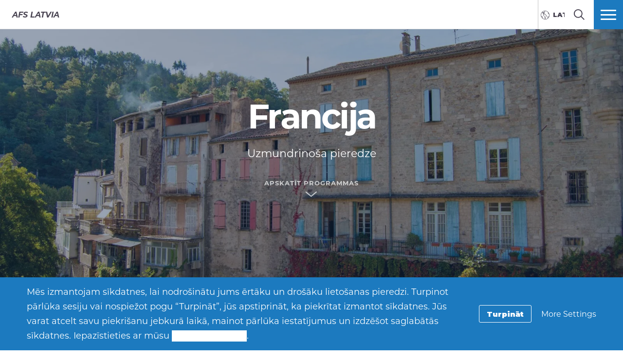

--- FILE ---
content_type: text/html; charset=UTF-8
request_url: https://afs.lv/countries/france/
body_size: 15448
content:
<!DOCTYPE html>
<html lang="lv-LV">
<head>

		<title>Francija - Latvia</title>

		<meta charset="utf-8">
	<meta name="author" content="Latvia">
	<meta http-equiv="cleartype" content="on">
	<link rel="pingback" href="https://afs.lv/xmlrpc.php">

		<meta name="HandheldFriendly" content="True">
	<meta name="viewport" content="width=device-width, initial-scale=1.0, maximum-scale=1.0, user-scalable=no">

		<meta name="apple-mobile-web-app-title" content="Francija">

		<meta name="application-name" content="Latvia">

	
		<script type="text/javascript">
			function is_browser() {
				return (
					navigator.userAgent.indexOf( "Chrome" ) !== -1 ||
					navigator.userAgent.indexOf( "Opera" ) !== -1 ||
					navigator.userAgent.indexOf( "Firefox" ) !== -1 ||
					navigator.userAgent.indexOf( "MSIE" ) !== -1 ||
					navigator.userAgent.indexOf( "Safari" ) !== -1 ||
					navigator.userAgent.indexOf( "Edge" ) !== -1
				);
			}
			function not_excluded_page() {
				return (
					window.location.href.indexOf( "/unsupported-browser/" ) === -1 &&
					document.title.toLowerCase().indexOf( 'page not found' ) === -1
				);
			}
			if ( is_browser() && !window.atob && not_excluded_page() ) {
				window.location = location.protocol + '//' + location.host + '/unsupported-browser/';
			}
		</script>

		<meta name='robots' content='index, follow, max-image-preview:large, max-snippet:-1, max-video-preview:-1' />
	<style>img:is([sizes="auto" i], [sizes^="auto," i]) { contain-intrinsic-size: 3000px 1500px }</style>
	
	<!-- This site is optimized with the Yoast SEO plugin v22.1 - https://yoast.com/wordpress/plugins/seo/ -->
	<title>Francija - Latvia</title>
	<link rel="canonical" href="https://afs.lv/countries/france/" />
	<meta property="og:locale" content="lv_LV" />
	<meta property="og:type" content="article" />
	<meta property="og:title" content="Francija - Latvia" />
	<meta property="og:description" content="Atklāj, kādēļ Francija ir kaut kas daudz vairāk kā Parīze, ar savām mazajām pilsētiņām un ciematiem, reģioniem ar atšķirīgu skatu&hellip;" />
	<meta property="og:url" content="https://afs.lv/countries/france/" />
	<meta property="og:site_name" content="Latvia" />
	<meta property="article:modified_time" content="2023-01-05T17:55:27+00:00" />
	<meta name="twitter:card" content="summary_large_image" />
	<meta name="twitter:label1" content="Est. reading time" />
	<meta name="twitter:data1" content="1 minute" />
	<script type="application/ld+json" class="yoast-schema-graph">{"@context":"https://schema.org","@graph":[{"@type":"WebPage","@id":"https://afs.lv/countries/france/","url":"https://afs.lv/countries/france/","name":"Francija - Latvia","isPartOf":{"@id":"https://afs.lv/#website"},"datePublished":"2016-08-25T21:54:00+00:00","dateModified":"2023-01-05T17:55:27+00:00","breadcrumb":{"@id":"https://afs.lv/countries/france/#breadcrumb"},"inLanguage":"lv-LV","potentialAction":[{"@type":"ReadAction","target":["https://afs.lv/countries/france/"]}]},{"@type":"BreadcrumbList","@id":"https://afs.lv/countries/france/#breadcrumb","itemListElement":[{"@type":"ListItem","position":1,"name":"Home","item":"https://latvia.afssite.afs.org/"},{"@type":"ListItem","position":2,"name":"Francija"}]},{"@type":"WebSite","@id":"https://afs.lv/#website","url":"https://afs.lv/","name":"Latvia","description":"Just another AFS International Platform Sites site","potentialAction":[{"@type":"SearchAction","target":{"@type":"EntryPoint","urlTemplate":"https://afs.lv/?s={search_term_string}"},"query-input":"required name=search_term_string"}],"inLanguage":"lv-LV"}]}</script>
	<!-- / Yoast SEO plugin. -->


<link rel='dns-prefetch' href='//www.google.com' />
<style id='classic-theme-styles-inline-css' type='text/css'>
/*! This file is auto-generated */
.wp-block-button__link{color:#fff;background-color:#32373c;border-radius:9999px;box-shadow:none;text-decoration:none;padding:calc(.667em + 2px) calc(1.333em + 2px);font-size:1.125em}.wp-block-file__button{background:#32373c;color:#fff;text-decoration:none}
</style>
<style id='global-styles-inline-css' type='text/css'>
:root{--wp--preset--aspect-ratio--square: 1;--wp--preset--aspect-ratio--4-3: 4/3;--wp--preset--aspect-ratio--3-4: 3/4;--wp--preset--aspect-ratio--3-2: 3/2;--wp--preset--aspect-ratio--2-3: 2/3;--wp--preset--aspect-ratio--16-9: 16/9;--wp--preset--aspect-ratio--9-16: 9/16;--wp--preset--color--black: #000000;--wp--preset--color--cyan-bluish-gray: #abb8c3;--wp--preset--color--white: #ffffff;--wp--preset--color--pale-pink: #f78da7;--wp--preset--color--vivid-red: #cf2e2e;--wp--preset--color--luminous-vivid-orange: #ff6900;--wp--preset--color--luminous-vivid-amber: #fcb900;--wp--preset--color--light-green-cyan: #7bdcb5;--wp--preset--color--vivid-green-cyan: #00d084;--wp--preset--color--pale-cyan-blue: #8ed1fc;--wp--preset--color--vivid-cyan-blue: #0693e3;--wp--preset--color--vivid-purple: #9b51e0;--wp--preset--gradient--vivid-cyan-blue-to-vivid-purple: linear-gradient(135deg,rgba(6,147,227,1) 0%,rgb(155,81,224) 100%);--wp--preset--gradient--light-green-cyan-to-vivid-green-cyan: linear-gradient(135deg,rgb(122,220,180) 0%,rgb(0,208,130) 100%);--wp--preset--gradient--luminous-vivid-amber-to-luminous-vivid-orange: linear-gradient(135deg,rgba(252,185,0,1) 0%,rgba(255,105,0,1) 100%);--wp--preset--gradient--luminous-vivid-orange-to-vivid-red: linear-gradient(135deg,rgba(255,105,0,1) 0%,rgb(207,46,46) 100%);--wp--preset--gradient--very-light-gray-to-cyan-bluish-gray: linear-gradient(135deg,rgb(238,238,238) 0%,rgb(169,184,195) 100%);--wp--preset--gradient--cool-to-warm-spectrum: linear-gradient(135deg,rgb(74,234,220) 0%,rgb(151,120,209) 20%,rgb(207,42,186) 40%,rgb(238,44,130) 60%,rgb(251,105,98) 80%,rgb(254,248,76) 100%);--wp--preset--gradient--blush-light-purple: linear-gradient(135deg,rgb(255,206,236) 0%,rgb(152,150,240) 100%);--wp--preset--gradient--blush-bordeaux: linear-gradient(135deg,rgb(254,205,165) 0%,rgb(254,45,45) 50%,rgb(107,0,62) 100%);--wp--preset--gradient--luminous-dusk: linear-gradient(135deg,rgb(255,203,112) 0%,rgb(199,81,192) 50%,rgb(65,88,208) 100%);--wp--preset--gradient--pale-ocean: linear-gradient(135deg,rgb(255,245,203) 0%,rgb(182,227,212) 50%,rgb(51,167,181) 100%);--wp--preset--gradient--electric-grass: linear-gradient(135deg,rgb(202,248,128) 0%,rgb(113,206,126) 100%);--wp--preset--gradient--midnight: linear-gradient(135deg,rgb(2,3,129) 0%,rgb(40,116,252) 100%);--wp--preset--font-size--small: 13px;--wp--preset--font-size--medium: 20px;--wp--preset--font-size--large: 36px;--wp--preset--font-size--x-large: 42px;--wp--preset--spacing--20: 0.44rem;--wp--preset--spacing--30: 0.67rem;--wp--preset--spacing--40: 1rem;--wp--preset--spacing--50: 1.5rem;--wp--preset--spacing--60: 2.25rem;--wp--preset--spacing--70: 3.38rem;--wp--preset--spacing--80: 5.06rem;--wp--preset--shadow--natural: 6px 6px 9px rgba(0, 0, 0, 0.2);--wp--preset--shadow--deep: 12px 12px 50px rgba(0, 0, 0, 0.4);--wp--preset--shadow--sharp: 6px 6px 0px rgba(0, 0, 0, 0.2);--wp--preset--shadow--outlined: 6px 6px 0px -3px rgba(255, 255, 255, 1), 6px 6px rgba(0, 0, 0, 1);--wp--preset--shadow--crisp: 6px 6px 0px rgba(0, 0, 0, 1);}:where(.is-layout-flex){gap: 0.5em;}:where(.is-layout-grid){gap: 0.5em;}body .is-layout-flex{display: flex;}.is-layout-flex{flex-wrap: wrap;align-items: center;}.is-layout-flex > :is(*, div){margin: 0;}body .is-layout-grid{display: grid;}.is-layout-grid > :is(*, div){margin: 0;}:where(.wp-block-columns.is-layout-flex){gap: 2em;}:where(.wp-block-columns.is-layout-grid){gap: 2em;}:where(.wp-block-post-template.is-layout-flex){gap: 1.25em;}:where(.wp-block-post-template.is-layout-grid){gap: 1.25em;}.has-black-color{color: var(--wp--preset--color--black) !important;}.has-cyan-bluish-gray-color{color: var(--wp--preset--color--cyan-bluish-gray) !important;}.has-white-color{color: var(--wp--preset--color--white) !important;}.has-pale-pink-color{color: var(--wp--preset--color--pale-pink) !important;}.has-vivid-red-color{color: var(--wp--preset--color--vivid-red) !important;}.has-luminous-vivid-orange-color{color: var(--wp--preset--color--luminous-vivid-orange) !important;}.has-luminous-vivid-amber-color{color: var(--wp--preset--color--luminous-vivid-amber) !important;}.has-light-green-cyan-color{color: var(--wp--preset--color--light-green-cyan) !important;}.has-vivid-green-cyan-color{color: var(--wp--preset--color--vivid-green-cyan) !important;}.has-pale-cyan-blue-color{color: var(--wp--preset--color--pale-cyan-blue) !important;}.has-vivid-cyan-blue-color{color: var(--wp--preset--color--vivid-cyan-blue) !important;}.has-vivid-purple-color{color: var(--wp--preset--color--vivid-purple) !important;}.has-black-background-color{background-color: var(--wp--preset--color--black) !important;}.has-cyan-bluish-gray-background-color{background-color: var(--wp--preset--color--cyan-bluish-gray) !important;}.has-white-background-color{background-color: var(--wp--preset--color--white) !important;}.has-pale-pink-background-color{background-color: var(--wp--preset--color--pale-pink) !important;}.has-vivid-red-background-color{background-color: var(--wp--preset--color--vivid-red) !important;}.has-luminous-vivid-orange-background-color{background-color: var(--wp--preset--color--luminous-vivid-orange) !important;}.has-luminous-vivid-amber-background-color{background-color: var(--wp--preset--color--luminous-vivid-amber) !important;}.has-light-green-cyan-background-color{background-color: var(--wp--preset--color--light-green-cyan) !important;}.has-vivid-green-cyan-background-color{background-color: var(--wp--preset--color--vivid-green-cyan) !important;}.has-pale-cyan-blue-background-color{background-color: var(--wp--preset--color--pale-cyan-blue) !important;}.has-vivid-cyan-blue-background-color{background-color: var(--wp--preset--color--vivid-cyan-blue) !important;}.has-vivid-purple-background-color{background-color: var(--wp--preset--color--vivid-purple) !important;}.has-black-border-color{border-color: var(--wp--preset--color--black) !important;}.has-cyan-bluish-gray-border-color{border-color: var(--wp--preset--color--cyan-bluish-gray) !important;}.has-white-border-color{border-color: var(--wp--preset--color--white) !important;}.has-pale-pink-border-color{border-color: var(--wp--preset--color--pale-pink) !important;}.has-vivid-red-border-color{border-color: var(--wp--preset--color--vivid-red) !important;}.has-luminous-vivid-orange-border-color{border-color: var(--wp--preset--color--luminous-vivid-orange) !important;}.has-luminous-vivid-amber-border-color{border-color: var(--wp--preset--color--luminous-vivid-amber) !important;}.has-light-green-cyan-border-color{border-color: var(--wp--preset--color--light-green-cyan) !important;}.has-vivid-green-cyan-border-color{border-color: var(--wp--preset--color--vivid-green-cyan) !important;}.has-pale-cyan-blue-border-color{border-color: var(--wp--preset--color--pale-cyan-blue) !important;}.has-vivid-cyan-blue-border-color{border-color: var(--wp--preset--color--vivid-cyan-blue) !important;}.has-vivid-purple-border-color{border-color: var(--wp--preset--color--vivid-purple) !important;}.has-vivid-cyan-blue-to-vivid-purple-gradient-background{background: var(--wp--preset--gradient--vivid-cyan-blue-to-vivid-purple) !important;}.has-light-green-cyan-to-vivid-green-cyan-gradient-background{background: var(--wp--preset--gradient--light-green-cyan-to-vivid-green-cyan) !important;}.has-luminous-vivid-amber-to-luminous-vivid-orange-gradient-background{background: var(--wp--preset--gradient--luminous-vivid-amber-to-luminous-vivid-orange) !important;}.has-luminous-vivid-orange-to-vivid-red-gradient-background{background: var(--wp--preset--gradient--luminous-vivid-orange-to-vivid-red) !important;}.has-very-light-gray-to-cyan-bluish-gray-gradient-background{background: var(--wp--preset--gradient--very-light-gray-to-cyan-bluish-gray) !important;}.has-cool-to-warm-spectrum-gradient-background{background: var(--wp--preset--gradient--cool-to-warm-spectrum) !important;}.has-blush-light-purple-gradient-background{background: var(--wp--preset--gradient--blush-light-purple) !important;}.has-blush-bordeaux-gradient-background{background: var(--wp--preset--gradient--blush-bordeaux) !important;}.has-luminous-dusk-gradient-background{background: var(--wp--preset--gradient--luminous-dusk) !important;}.has-pale-ocean-gradient-background{background: var(--wp--preset--gradient--pale-ocean) !important;}.has-electric-grass-gradient-background{background: var(--wp--preset--gradient--electric-grass) !important;}.has-midnight-gradient-background{background: var(--wp--preset--gradient--midnight) !important;}.has-small-font-size{font-size: var(--wp--preset--font-size--small) !important;}.has-medium-font-size{font-size: var(--wp--preset--font-size--medium) !important;}.has-large-font-size{font-size: var(--wp--preset--font-size--large) !important;}.has-x-large-font-size{font-size: var(--wp--preset--font-size--x-large) !important;}
:where(.wp-block-post-template.is-layout-flex){gap: 1.25em;}:where(.wp-block-post-template.is-layout-grid){gap: 1.25em;}
:where(.wp-block-columns.is-layout-flex){gap: 2em;}:where(.wp-block-columns.is-layout-grid){gap: 2em;}
:root :where(.wp-block-pullquote){font-size: 1.5em;line-height: 1.6;}
</style>
<link rel='stylesheet' id='core-theme-base-css' href='https://afs.lv/wp-content/themes/core/css/dist/master.min.css?ver=10.26.11.20.2025' type='text/css' media='all' />
<link rel='stylesheet' id='core-theme-print-css' href='https://afs.lv/wp-content/themes/core/css/dist/print.min.css?ver=10.26.11.20.2025' type='text/css' media='print' />
<link rel='stylesheet' id='wp-pagenavi-css' href='https://afs.lv/wp-content/plugins/wp-pagenavi/pagenavi-css.css?ver=2.70' type='text/css' media='all' />
<script type="text/javascript" src="https://afs.lv/wp-content/themes/core/js/vendor/jquery.min.js?ver=10.26.11.20.2025" id="jquery-js"></script>
<script type="text/javascript" async src="https://afs.lv/wp-content/plugins/add-to-any/addtoany.min.js?ver=1.1" id="addtoany-jquery-js"></script>
<link rel="https://api.w.org/" href="https://afs.lv/wp-json/" /><link rel="EditURI" type="application/rsd+xml" title="RSD" href="https://afs.lv/xmlrpc.php?rsd" />
<meta name="generator" content="WordPress 6.8.1" />
<link rel='shortlink' href='https://afs.lv/?p=3988' />
<link rel="alternate" title="oEmbed (JSON)" type="application/json+oembed" href="https://afs.lv/wp-json/oembed/1.0/embed?url=https%3A%2F%2Fafs.lv%2Fcountries%2Ffrance%2F" />
<link rel="alternate" title="oEmbed (XML)" type="text/xml+oembed" href="https://afs.lv/wp-json/oembed/1.0/embed?url=https%3A%2F%2Fafs.lv%2Fcountries%2Ffrance%2F&#038;format=xml" />
<script src='https://afssite.afs.org/?dm=404eb6cee2ae9a66d657968b2dd10fb7&amp;action=load&amp;blogid=72&amp;siteid=1&amp;t=103001914&amp;back=https%3A%2F%2Fafs.lv%2Fcountries%2Ffrance%2F' type='text/javascript'></script><meta name="generator" content="WPML ver:4.8.4 stt:1,31,45;" />

		<script>
			var modernTribe = window.modernTribe || {};
			modernTribe.fonts = {
				state: {
					loading: true,
					active: false
				},
				events: {
					trigger: function ( event_type, event_data, el ) {
						var event;
						try {
							event = new CustomEvent( event_type, { detail: event_data } );
						} catch ( e ) {
							event = document.createEvent( 'CustomEvent' );
							event.initCustomEvent( event_type, true, true, event_data );
						}
						el.dispatchEvent( event );
					}
				}
			};
			var WebFontConfig = {
								typekit: {
					id: 'jgm0bvy'
				},
												google: {
					families: ["Montserrat:700"]				},
												custom: {
					families: ["please_write_me_a_songmedium"]				},
								loading: function () {
					modernTribe.fonts.state.loading = true;
					modernTribe.fonts.state.active = false;
					modernTribe.fonts.events.trigger( 'modern_tribe/fonts_loading', {}, document );
				},
				active: function () {
					modernTribe.fonts.state.loading = false;
					modernTribe.fonts.state.active = true;
					modernTribe.fonts.events.trigger( 'modern_tribe/fonts_loaded', {}, document );
				},
				inactive: function () {
					modernTribe.fonts.state.loading = false;
					modernTribe.fonts.state.active = false;
					modernTribe.fonts.events.trigger( 'modern_tribe/fonts_failed', {}, document );
				}
			};
			(function ( d ) {
				var wf = d.createElement( 'script' ), s = d.scripts[ 0 ];
				wf.src = 'https://afs.lv/wp-content/themes/core/js/vendor/webfontloader.js';
				s.parentNode.insertBefore( wf, s );
			})( document );
		</script>

					<script async src="https://www.google.com/recaptcha/enterprise.js?render=6LcBx6MlAAAAAFEM57TcGOIFgCfukchDTH8KUxDr"></script>
			<link rel="icon" href="https://d22dvihj4pfop3.cloudfront.net/wp-content/uploads/sites/4/2016/08/07143834/AFS_Logo-International-150x150.png" sizes="32x32" />
<link rel="icon" href="https://d22dvihj4pfop3.cloudfront.net/wp-content/uploads/sites/4/2016/08/07143834/AFS_Logo-International.png" sizes="192x192" />
<link rel="apple-touch-icon" href="https://d22dvihj4pfop3.cloudfront.net/wp-content/uploads/sites/4/2016/08/07143834/AFS_Logo-International.png" />
<meta name="msapplication-TileImage" content="https://d22dvihj4pfop3.cloudfront.net/wp-content/uploads/sites/4/2016/08/07143834/AFS_Logo-International.png" />
		<style type="text/css" id="wp-custom-css">
			.gfield_select:focus, textarea:focus {
	border: 1px solid #ccc;
}

.ginput_container_date .ginput_container{
	padding-left:0
}


.ginput_container label{
	padding-left: 3px !important
}
 
.gf-checkbox.gfield_contains_required {
	display: inline-flex !important; 
	flex-direction: row-reverse !important;
}

html[lang="lv-LV"] * {
	font-family: 'Montserrat', sans-serif !important;
}

body,button,form,input,select,textarea {
  font-family: 'Montserrat', sans-serif !important;
}		</style>
		
</head>
<body class="wp-singular country-template-default single single-country postid-3988 wp-theme-core wp-child-theme-partner-sites has-panels panel-nav-active has-content country-france body-lang-lv">

	
	<div id="site-wrap">

		<header class="site-header not-parsed">
			<script>document.getElementsByClassName( 'site-header' )[ 0 ].style.opacity = 0;
</script>
			
	<div  class="logo  logo--no-uploaded-logo"><div class="logo__inner"><a href="https://afs.lv" rel="home">Latvia</a></div></div>
	<div class="site-navigation">

	<div class="fixed-logo">
	<a class="fl-site-link" href="https://afs.lv">
		<span class="fl-afs">AFS</span>
		<span class="fl-site-title">Latvia</span>
	</a>
	<ul class="menu__language"><li  class="menu__item menu__language--active"><a class="menu__link" href="https://afs.lv/countries/france/"><span class="menu__text">Latviešu</span></a></li><li  class="menu__item menu__language--active menu__language--mobile-active"><a class="menu__link" href="https://afs.lv/countries/france/"><span class="menu__text">Latviešu</span></a></li>
<li  class="menu__item"><a class="menu__link" href="https://afs.lv/ru/countries/france/"><span class="menu__text">Русский</span></a></li>
<li  class="menu__item"><a class="menu__link" href="https://afs.lv/en/countries/france/"><span class="menu__text">English</span></a></li></ul></div>
		<nav class="nav-primary" aria-label="Primary Navigation" itemscope itemtype="https://schema.org/SiteNavigationElement">

			<h5 class="visual-hide">Primary Navigation</h5>

			<ol class="nav-primary-list">
				<li><a href="https://afs.lv/study-abroad/"><span class="nav-primary-text">Mācies ārzemēs</span></a></li>
<li><a href="https://afs.lv/online-courses/"><span class="nav-primary-text">Tiešsaistes programmas</span></a></li>
<li><a href="https://afs.lv/host-an-afser/"><span class="nav-primary-text">Uzņem viesskolēnu</span></a></li>
<li><a href="https://afs.lv/volunteer/"><span class="nav-primary-text">Esi brīvprātīgais</span></a></li>
			</ol>

		</nav><!-- nav -->

	
	<button
	class="nav-search-trigger"
	aria-label="navigation search"
	aria-controls="search-menu"
	aria-expanded="false"
	tabindex="1"
>
	<span class="nav-search-icon"><i class="nav-search-magnifying-glass"></i></span>
	<span
		class="nav-search-text screen-reader-text"
		data-closed-text="Meklēt"
		data-open-text="Aizvērt"
	>
		Meklēt	</span>
</button>
	<button
	class="nav-more-trigger"
	aria-label="navigation menu"
	aria-controls="secondary-menu"
	aria-expanded="false"
    tabindex="0"
>
	<span class="nav-more-icon"><i class="nav-more-bars"></i></span>
	<span
		class="nav-more-text screen-reader-text"
		data-closed-text="Vairāk"
		data-open-text="Aizvērt"
	>
		Vairāk	</span>
</button>
			<script>/* eslint-disable */
var modernTribe = window.modernTribe || {};
(function(mt) {
	var nav = mt.navigation = mt.navigation || {};
	var forEach = Function.prototype.call.bind(Array.prototype.forEach);

	nav.util = {
		isRtl: function() {
			var dir = document.getElementsByTagName('html')[0].getAttribute('dir');
			return dir && dir === 'rtl';
		},

		debounce: function(func, wait, immediate) {
			var timeout;
			return function() {
				var context = this, args = arguments;
				var later = function() {
					timeout = null;
					if (!immediate) func.apply(context, args);
				};
				var callNow = immediate && !timeout;
				clearTimeout(timeout);
				timeout = setTimeout(later, wait);
				if (callNow) func.apply(context, args);
			};
		},

		trigger: function(el, eventName, data) {
			var event;
			try {
				event = new CustomEvent(eventName, { detail: data });
			} catch (e) {
				event = document.createEvent('CustomEvent');
				event.initCustomEvent(eventName, true, true, data);
			}

			el.dispatchEvent(event);
		}
	};

	nav.primary = {
		mobileBreakpoint: 768,
		el: document.getElementsByClassName('nav-primary')[0],
		wrapper: document.getElementsByClassName('site-header')[0],
		fixedLogo: document.getElementsByClassName('fixed-logo')[0],
		logo: document.getElementsByClassName('logo')[0],
		more: document.getElementsByClassName('nav-more-trigger')[0],
		viewport: document.documentElement.clientWidth,

		state: {
			firstRun: true,
			isDesktop: false,
		},
		
		isMobile: function() {
			return /Mobi/.test(navigator.userAgent) && document.documentElement.clientWidth < this.mobileBreakpoint;
		},
		
		bindEvents: function() {
			window.addEventListener('resize', nav.util.debounce(this.handleResize, 25));
		},

		prepareForTests: function() {
			this.state.isDesktop = true;
			this.wrapper.classList.add('desktop');
			this.el.style.display = 'block';
		},

		testAndSetPadding: function() {
			var padding = 0;
			if (this.logo && this.fixedLogo) {
				padding = this.logo.offsetWidth + this.fixedLogo.offsetWidth + 60;
				if (nav.util.isRtl()) {
					this.el.style.paddingRight = padding + 'px';
					this.fixedLogo.style.right = (this.logo.offsetWidth + 50) + 'px';
				} else {
					this.el.style.paddingLeft = padding + 'px';
					this.fixedLogo.style.left = (this.logo.offsetWidth + 50) + 'px';
				}
			} else if (this.logo) {
				padding = this.logo.offsetWidth + 30;
				if (nav.util.isRtl()) {
					this.el.style.paddingRight = padding + 'px';
				} else {
					this.el.style.paddingLeft = padding + 'px';
				}
			}
		},

		executeTests: function() {
			var _this = this;
			this.testAndSetPadding();
			forEach(this.el.querySelectorAll('ol > li'), function(node){
				if(node.offsetTop > 0){
					_this.state.isDesktop = false;
				}
			});
		},

		handleResults: function() {
			var _this = this;
			if (!this.state.isDesktop) {
				this.wrapper.classList.remove('desktop');
				this.wrapper.classList.add('mobile');
			} else {
				this.wrapper.classList.remove('mobile');
			}

			this.el.style.display = '';
			if (this.state.firstRun) {
				setTimeout(function(){
					_this.wrapper.classList.remove('not-parsed');
				}, 200);
				this.state.firstRun = false;
			}
		},
		
		checkWrap: function() {
			this.prepareForTests();
			this.executeTests();
			this.handleResults();
		},

		toggleBodyClass: function() {
			if (!this.state.isDesktop) {
				document.body.classList.remove('desktop-nav-active');
				document.body.classList.add('mobile-nav-active');
			} else {
				document.body.classList.remove('mobile-nav-active');
				document.body.classList.add('desktop-nav-active');
			}
		},
		
		handleResize: function() {
			if (document.documentElement.clientWidth === nav.primary.viewport) {
				return;
			}

			if (document.documentElement.clientWidth >= nav.primary.mobileBreakpoint) {
				nav.primary.checkWrap();
			} else {
				nav.primary.state.isDesktop = false;
				nav.primary.wrapper.classList.remove('desktop');
				nav.primary.wrapper.classList.add('mobile');
			}
			nav.primary.toggleBodyClass();

			nav.primary.viewport = document.documentElement.clientWidth;
			nav.util.trigger(document, 'modern_tribe/nav_resized');
		},

		imageLoaded: function(img) {
			if (!img.complete) {
				return false;
			}
			if (typeof img.naturalWidth !== "undefined" && img.naturalWidth === 0) {
				return false;
			}
			return true;
		},


		init: function () {
			if (!this.el) {
				return;
			}

			if (this.isMobile()) {
				this.wrapper.classList.remove('not-parsed');
				this.wrapper.classList.add('mobile');
				this.wrapper.style.opacity = 1;
				this.toggleBodyClass();
			} else {
				var logoImg = nav.primary.logo ? nav.primary.logo.querySelectorAll('img')[0] : null;
				if (logoImg && !this.imageLoaded(logoImg)) {
					logoImg.addEventListener('load', function () {
						nav.primary.bindEvents();
						nav.primary.checkWrap();
						nav.primary.wrapper.style.opacity = 1;
						nav.primary.toggleBodyClass();
					}, false);
				} else {
					this.bindEvents();
					this.checkWrap();
					this.wrapper.style.opacity = 1;
					this.toggleBodyClass();
				}
			}
		}
	};

	nav.primary.init();
})(modernTribe);</script>
		
	
<div id="secondary-menu" class="nav-secondary-wrap">

	<div class="nav-secondary-inner">

		<div class="mobile-search">
			<form role="search" class="site-search" method="get" action="https://afs.lv/">
	<div class="site-search-wrap">
		<label class="visual-hide" for="s">Meklēt</label>
		<i class="flashlight-icon"></i>
		<input class="search-input" type="text" name="s" placeholder="Meklēt AFS" value="" />
		<button class="search-submit button arrow-right">Meklēt</button>
	</div>
</form>		</div>

			
		<nav class="nav-primary-mobile" aria-label="Primary Navigation" itemscope itemtype="https://schema.org/SiteNavigationElement">
	
			<h5 class="visual-hide">Primary Navigation</h5>
	
			<ol class="nav-primary-list">
				<li><a href="https://afs.lv/study-abroad/"><span class="nav-pm-text">Mācies ārzemēs</span></a></li>
<li><a href="https://afs.lv/online-courses/"><span class="nav-pm-text">Tiešsaistes programmas</span></a></li>
<li><a href="https://afs.lv/host-an-afser/"><span class="nav-pm-text">Uzņem viesskolēnu</span></a></li>
<li><a href="https://afs.lv/volunteer/"><span class="nav-pm-text">Esi brīvprātīgais</span></a></li>
			</ol>
	
		</nav>
	
		
		<div class="nav-col-1 nav-col">
	
			
		</div>

		<div class="nav-col-2 nav-col">
			
			<div class="desktop-search">
				<form role="search" class="site-search" method="get" action="https://afs.lv/">
	<div class="site-search-wrap">
		<label class="visual-hide" for="s">Meklēt</label>
		<i class="flashlight-icon"></i>
		<input class="search-input" type="text" name="s" placeholder="Meklēt AFS" value="" />
		<button class="search-submit button arrow-right">Meklēt</button>
	</div>
</form>			</div>

			
				<div class="nav-heading">
					<i class="tag-icon nav-heading-icon"></i>
					Citi resursi				</div>

				<nav class="nav-resources" aria-label="Resources Navigation" itemscope itemtype="https://schema.org/SiteNavigationElement">

					<ol class="nav-resources-list">
						<li><a href="https://afs.lv/about-afs/"><span class="nav-resources-text">Par AFS</span></a></li>
<li><a href="https://afs.lv/leadership/"><span class="nav-resources-text">Vadība</span></a></li>
<li><a href="https://afs.lv/news-events/"><span class="nav-resources-text">Jaunumi</span></a></li>
<li><a href="https://afs.lv/kalendars/"><span class="nav-resources-text">Kalendārs</span></a></li>
<li><a href="https://afs.lv/kontakti/"><span class="nav-resources-text">Kontakti</span></a></li>
<li><a href="https://afs.lv/paldies-ka-esat-kopa-ar-afs/"><span class="nav-resources-text">Paldies, ka esat kopā ar AFS!</span></a></li>
<li><a href="https://afs.lv/afs-latvija-podkasts/"><span class="nav-resources-text">AFS Latvija podkāsts</span></a></li>
					</ol>

				</nav><!-- nav -->

			
		</div>

	</div>

</div>

	
<div id="search-menu" class="nav-secondary-wrap">

	<div class="nav-secondary-inner">

		<div class="search">
			<form role="search" class="site-search" method="get" action="https://afs.lv/">
	<label class="nav-search-label" for="s">Meklēt AFS</label>
	<div class="site-search-wrap">
		<i class="nav-search-magnifying-glass"></i>
		<input class="search-input" type="text" name="s" placeholder="I'm searching for..." value="" />
	</div>
</form>		</div>

	</div>

	<button
		class="search-close"
		aria-label="search menu"
		aria-controls="search-menu"
		aria-expanded="false"
			tabindex="0"
	>
		<svg width="22" height="22" viewBox="0 0 22 22" fill="none" xmlns="http://www.w3.org/2000/svg">
			<path d="M13.4293 10.9971L21.4904 2.93601C22.1621 2.26434 22.1621 1.17559 21.4904 0.503754C20.8187 -0.167918 19.73 -0.167918 19.0581 0.503754L10.9971 8.56482L2.93601 0.503754C2.26434 -0.167918 1.17559 -0.167918 0.503754 0.503754C-0.167918 1.17543 -0.167918 2.26417 0.503754 2.93601L8.56482 10.9971L0.503754 19.0581C-0.167918 19.7298 -0.167918 20.8186 0.503754 21.4904C0.828042 21.8147 1.26817 22 1.70832 22C2.14848 22 2.58859 21.8378 2.91289 21.4904L10.9971 13.4293L19.0582 21.4904C19.3825 21.8147 19.8226 22 20.2627 22C20.7029 22 21.143 21.8378 21.4673 21.4904C22.139 20.8187 22.139 19.73 21.4673 19.0581L13.4293 10.9971Z" fill="currentColor"/>
		</svg>
		<span
			class="search-text screen-reader-text"
			data-closed-text="Meklēt"
			data-open-text="Aizvērt"
		>
			Meklēt		</span>
	</button>

</div>

</div>

</header><!-- .site-header -->
	<main>

		<div class="country-3988">
			
			
<header  class="page-header page-header--has-background-image page-header--height-tall">

			<script>/* eslint-disable */
var modernTribe = window.modernTribe || {};
(function(mt) {
	var nav = mt.navigation = mt.navigation || {};
	var header = mt.header = mt.header || {};

	header.page = {
		el: document.getElementsByClassName('page-header')[0],

		handleResize: function() {
			header.page.setClasses();
		},

		setClasses: function() {
			if (nav.primary.state.isDesktop) {
				this.el.classList.remove('mobile');
				this.el.classList.add('desktop');
			} else {
				this.el.classList.add('mobile');
				this.el.classList.remove('desktop');
			}
		},

		bindEvents: function() {
			document.addEventListener('modern_tribe/nav_resized', this.handleResize)
		},
		
		init: function() {
			if (!nav.primary) {
				return;
			}

			this.bindEvents();
			this.setClasses();
		}
	};

	header.page.init();
})(modernTribe);</script>
		
	<div role="img" aria-label="Southern France" style="background-image:url('https://d22dvihj4pfop3.cloudfront.net/wp-content/uploads/sites/4/2016/08/02183448/DSC_0818-1600x1064.jpg');"  class="page-header__background_image lazyloaded"></div>
	
	<div class="page-header__overlay utility__gradient--none"></div>
	<div class="content-wrap cw-staggered">

		<div  class="logo  logo--no-uploaded-logo"><div class="logo__inner"><a href="https://afs.lv" rel="home">Latvia</a></div></div>
		
		
		<h1  class="page-header__title h1 page-header__title--font-default">Francija</h1>
		<h2 class="page-header__subtitle">Uzmundrinoša pieredze</h2>
		
		<a class="page-header_scrollto" href="#programs">Apskatīt programmas</a>
	</div><!-- .content-wrap -->

	
</header><!-- page-header -->

		<nav class="panel-navigation" data-js="panel-navigation">
			<div class="panel-navigation__content">
				<div class="panel-navigation__inner" data-js="panel-nav-inner">
					<ul class="panel-navigation__list content-wrap">
													<li class="panel-navigation__list-item">
								<button
									class="panel-navigation__button"
									 data-target="afs-nav-viesgimene-un-sabiedriba"									data-js="jump-link"
								    tabindex="-1"
								>
									<span>Viesģimene un sabiedrība</span>
								</button>
							</li>
													<li class="panel-navigation__list-item">
								<button
									class="panel-navigation__button"
									 data-target="afs-nav-skola"									data-js="jump-link"
								    tabindex="-1"
								>
									<span>Skola</span>
								</button>
							</li>
													<li class="panel-navigation__list-item">
								<button
									class="panel-navigation__button"
									 data-target="afs-nav-valoda"									data-js="jump-link"
								    tabindex="-1"
								>
									<span>Valoda</span>
								</button>
							</li>
													<li class="panel-navigation__list-item">
								<button
									class="panel-navigation__button"
									 data-target="afs-nav-ediens"									data-js="jump-link"
								    tabindex="-1"
								>
									<span>Ēdiens</span>
								</button>
							</li>
											</ul>
				</div>
			</div>
		</nav>
		
			
				<article class="content-wrap layout-cs">

					<div class="country__details layout-cs__sidebar">

						<aside class="country-details card-details">

	<h2 class="country-details__title card-details__title">Francija kartē</h2>
			<div id="map-canvas" class="country-details__map"></div>
		<script>
			var map;
			function initMap() {

				// init the map
				map = new google.maps.Map( document.getElementById( 'map-canvas' ), {
					center: {
						lat: 46.227638,
						lng: 2.213749					},
					//scrollwheel: false,
					disableDefaultUI: true,
					zoom: 3
				} );
			}
		</script>
		<script async defer
		        src="https://maps.googleapis.com/maps/api/js?key=AIzaSyAshraA3DAt8pj6NlZvcpexO_6JNm-3okg&#038;callback=initMap&#038;libraries=places"></script>

		
	<ul class="country-details_specs card__specs">

		<li class="country-detail__capital"><span class="label">Galvaspilsēta</span><span class="value">Paris</span></li>
		<li class="country-detail__language"><span class="label">Valoda</span><span class="value">French</span></li>
		<li class="country-detail__currency"><span class="label">Valūta</span><span class="value">Euro (EUR)</span></li>
		<li class="country-detail__extension"><span class="label">Platība</span><span class="value">643,801 sq km</span></li>
		<li class="country-detail__population"><span class="label">Populācija</span><span class="value">66,710,000 (2016 estimate)</span></li>
	</ul><!-- country-details__specs -->

</aside><!-- .country-detail -->
					</div><!-- .program__details -->

					<div class="country__introduction cw-standard-pad layout-cs__content">

						
	<section class="country__content">
		<div class="context-content">
			<p>Atklāj, kādēļ Francija ir kaut kas daudz vairāk kā Parīze, ar savām mazajām pilsētiņām un ciematiem, reģioniem ar atšķirīgu skatu un sajūtām. Iegrimsti pasaules slavenā kultūrā, ēdienā, arhitektūrā, filozofijā un mākslā. Pārliecinies, ka atklāj Francijas skaistākās vietas no Atlantijas okeāna piekrastes līdz Alpu kalniem un no Lamanša jūras šauruma līdz Vidusjūrai.<br />
Tavi franču draugi savu brīvo laiku noteikti pavadīs parkos vai kafejnīcās un brīvdienas apmeklēs draugu ballītes. Futbols un basketbols ir Francijas jauniešu mīļākie sporta veidi.</p>
<div class="addtoany_share_save_container addtoany_content addtoany_content_bottom"><div class="a2a_kit a2a_kit_size_32 addtoany_list" data-a2a-url="https://afs.lv/countries/france/" data-a2a-title="Francija"></div></div>		</div>
	</section><!-- .program__content -->


					</div><!-- .program__introduction -->

				</article><!-- .content-wrap -->

			
			
<div class="panels-collection" data-modular-content-collection>

	
	<section
		 data-url-key="afs-nav-viesgimene-un-sabiedriba" data-nav-title="Viesģimene un sabiedrība"		 class="panel panel--type-wysiwyg"		data-index="0"
		data-js="panel"
		data-type="wysiwyg"
		data-modular-content
	>

		
<div  class="panel-wysiwyg">
	<div class="content-wrap">

		<div class="panel-wysiwyg__intro">
			
					</div><!-- .panel-wysiwyg__intro -->

		<div  class="panel-wysiwyg__loop"><div class="panel-wysiwyg__column"><div class="panel-wysiwyg__column-content"><div data-name="content" data-livetext class="context-content"><blockquote class="instagram-media" data-instgrm-version="7" style=" background:#FFF; border:0; border-radius:3px; box-shadow:0 0 1px 0 rgba(0,0,0,0.5),0 1px 10px 0 rgba(0,0,0,0.15); margin: 1px; max-width:658px; padding:0; width:99.375%; width:-webkit-calc(100% - 2px); width:calc(100% - 2px);">
<div style="padding:8px;">
<div style=" background:#F8F8F8; line-height:0; margin-top:40px; padding:44.1203703704% 0; text-align:center; width:100%;">
<div style=" background:url([data-uri]); display:block; height:44px; margin:0 auto -44px; position:relative; top:-22px; width:44px;"></div>
</div>
<p style=" color:#c9c8cd; font-family:Arial,sans-serif; font-size:14px; line-height:17px; margin-bottom:0; margin-top:8px; overflow:hidden; padding:8px 0 7px; text-align:center; text-overflow:ellipsis; white-space:nowrap;"><a href="https://www.instagram.com/p/BEOKVrukEJS/" style=" color:#c9c8cd; font-family:Arial,sans-serif; font-size:14px; font-style:normal; font-weight:normal; line-height:17px; text-decoration:none;" target="_blank">A photo posted by AFS France (@afs_france)</a> on <time style=" font-family:Arial,sans-serif; font-size:14px; line-height:17px;" datetime="2016-04-15T12:41:32+00:00">Apr 15, 2016 at 5:41am PDT</time></p>
</div>
</blockquote>
<p> <script async defer src="//platform.instagram.com/en_US/embeds.js"></script></p>
<div class="addtoany_share_save_container addtoany_content addtoany_content_bottom"><div class="a2a_kit a2a_kit_size_32 addtoany_list" data-a2a-url="https://afs.lv/countries/france/" data-a2a-title="Francija"></div></div></div></div></div><!-- .panel-wysiwyg__column --><div class="panel-wysiwyg__column"><h3 data-name="title" data-livetext class="panel-wysiwyg__column-title h3">Viesģimene un sabiedrība</h3><div class="panel-wysiwyg__column-content"><div data-name="content" data-livetext class="context-content"><p>Visticamāk tu dzīvosi kādā no Francijas lauku reģioniem. Tava viesģimene tevi noteikti sagaidīs ar “bučiņu” uz tava vaiga, izrādot  savu pateicību un apmierinātību. Sagaidi, ka ģimenē tu tiksi uztverts kā ģimenes loceklis, ar savu palīdzību ikdienas darbos un gaitās.</p>
<div class="addtoany_share_save_container addtoany_content addtoany_content_bottom"><div class="a2a_kit a2a_kit_size_32 addtoany_list" data-a2a-url="https://afs.lv/countries/france/" data-a2a-title="Francija"></div></div></div></div></div><!-- .panel-wysiwyg__column --></div><!-- .panel-imagetext__loop -->
	</div><!-- .content-wrap -->
</div><!-- .panel-wysiwyg -->
	</section>


	<section
		 data-url-key="afs-nav-skola" data-nav-title="Skola"		 class="panel panel--type-wysiwyg"		data-index="1"
		data-js="panel"
		data-type="wysiwyg"
		data-modular-content
	>

		
<div  class="panel-wysiwyg">
	<div class="content-wrap">

		<div class="panel-wysiwyg__intro">
			
					</div><!-- .panel-wysiwyg__intro -->

		<div  class="panel-wysiwyg__loop"><div class="panel-wysiwyg__column"><h3 data-name="title" data-livetext class="panel-wysiwyg__column-title h3">Skola</h3><div class="panel-wysiwyg__column-content"><div data-name="content" data-livetext class="context-content"><p style="margin: 0cm; margin-bottom: .0001pt; background: white;"><span style="font-size: 13.5pt; font-family: 'Arial',sans-serif; color: #3b444f;">Droši vien, ka tu tiksi ieskaitīts valsts koledžā (ja esi jaunāks par 15 gadiem) vai licejā (ja esi vecumā no 15-18 gadiem). Daži AFS skolēni apmeklē arī privātās skolas. Skolas diena parasti sākas 8:00 no rīta un beidzas ap pieciem, sešiem vakarā, savukārt trešdienas parasti ir dienas, kad skola ir tikai pusi dienas. Varētu būt, ka dažas mācību stundas tev būs jāapmeklē arī sestdienas rītos. Caurmērā skolēniem uz katrām sešām mācību nedēļām ir divas nedēļas brīvas. Tā kā uz mācībām skolā tiek likts ļoti liels uzsvars, tad arī ārpusskolas nodarbības varētu tikt piedāvātas tur pat uz vietas skolā. Tev būs iespēja apmeklēt arī sporta un teātra pulciņus.</span></p>
<div class="addtoany_share_save_container addtoany_content addtoany_content_bottom"><div class="a2a_kit a2a_kit_size_32 addtoany_list" data-a2a-url="https://afs.lv/countries/france/" data-a2a-title="Francija"></div></div></div></div></div><!-- .panel-wysiwyg__column --><div class="panel-wysiwyg__column"><div class="panel-wysiwyg__column-content"><div data-name="content" data-livetext class="context-content"><div class="addtoany_share_save_container addtoany_content addtoany_content_bottom"><div class="a2a_kit a2a_kit_size_32 addtoany_list" data-a2a-url="https://afs.lv/countries/france/" data-a2a-title="Francija"></div></div></div></div></div><!-- .panel-wysiwyg__column --></div><!-- .panel-imagetext__loop -->
	</div><!-- .content-wrap -->
</div><!-- .panel-wysiwyg -->
	</section>


	<section
		 data-url-key="afs-nav-valoda" data-nav-title="Valoda"		 class="panel panel--type-wysiwyg"		data-index="2"
		data-js="panel"
		data-type="wysiwyg"
		data-modular-content
	>

		
<div  class="panel-wysiwyg">
	<div class="content-wrap">

		<div class="panel-wysiwyg__intro">
			
					</div><!-- .panel-wysiwyg__intro -->

		<div  class="panel-wysiwyg__loop"><div class="panel-wysiwyg__column"><figure  class="panel-wysiwyg__column-image"><img class=" lazyload" alt="hero_fr" data-expand="200" data-parent-fit="width" data-src="https://d22dvihj4pfop3.cloudfront.net/wp-content/uploads/sites/72/2016/08/05195431/hero_fr-370x210.jpg" srcset="https://afs.lv/wp-content/themes/core/img/shims/card.png" data-sizes="auto" data-srcset="https://d22dvihj4pfop3.cloudfront.net/wp-content/uploads/sites/72/2016/08/05195431/hero_fr-370x210.jpg 370w 210h, 
https://d22dvihj4pfop3.cloudfront.net/wp-content/uploads/sites/72/2016/08/05195431/hero_fr-570x320.jpg 570w 320h, 
https://d22dvihj4pfop3.cloudfront.net/wp-content/uploads/sites/72/2016/08/05195431/hero_fr-855x480.jpg 855w 480h" src="https://afs.lv/wp-content/themes/core/img/shims/card.png" /></figure><div class="panel-wysiwyg__column-content"><div data-name="content" data-livetext class="context-content"><div class="addtoany_share_save_container addtoany_content addtoany_content_bottom"><div class="a2a_kit a2a_kit_size_32 addtoany_list" data-a2a-url="https://afs.lv/countries/france/" data-a2a-title="Francija"></div></div></div></div></div><!-- .panel-wysiwyg__column --><div class="panel-wysiwyg__column"><h3 data-name="title" data-livetext class="panel-wysiwyg__column-title h3">Valoda</h3><div class="panel-wysiwyg__column-content"><div data-name="content" data-livetext class="context-content"><p style="margin: 0cm; margin-bottom: .0001pt; background: white;"><span style="font-size: 13.5pt; font-family: 'Arial',sans-serif; color: #3b444f;">Franču valoda Francijā ir valsts oficiālā valoda. Nelielas franču valodas zināšanas ir ieteicamas īsajām programmām (3 mēneši vai īsākām). Ja tu dodies semestra vai gada programmā, tad tev savu franču valodu pirms programmas vajadzētu uzlabot, tev būs arī dota iespēja franču valodu papildināt interneta valodas kursos dažās nedēļas pirms programmas sākuma.</span></p>
<div class="addtoany_share_save_container addtoany_content addtoany_content_bottom"><div class="a2a_kit a2a_kit_size_32 addtoany_list" data-a2a-url="https://afs.lv/countries/france/" data-a2a-title="Francija"></div></div></div></div></div><!-- .panel-wysiwyg__column --></div><!-- .panel-imagetext__loop -->
	</div><!-- .content-wrap -->
</div><!-- .panel-wysiwyg -->
	</section>


	<section
		 data-url-key="afs-nav-ediens" data-nav-title="Ēdiens"		 class="panel panel--type-wysiwyg"		data-index="3"
		data-js="panel"
		data-type="wysiwyg"
		data-modular-content
	>

		
<div  class="panel-wysiwyg">
	<div class="content-wrap">

		<div class="panel-wysiwyg__intro">
			
					</div><!-- .panel-wysiwyg__intro -->

		<div  class="panel-wysiwyg__loop"><div class="panel-wysiwyg__column"><h3 data-name="title" data-livetext class="panel-wysiwyg__column-title h3">Ēdiens</h3><div class="panel-wysiwyg__column-content"><div data-name="content" data-livetext class="context-content"><p>Ēdiens francūžiem ir ļoti svarīgs. Ja viņi neēd, tad noteikti par ēdienu runā, kas ir garšīgs un rūpīgi pagatavots. Francūži ir gardēži un izbauda lielu klāstu dažādu sieru, kā arī tādu vietējo specialitāti kā <em>foie gras</em> (aknu pastēte), <em>escargots de Bourgogne</em>(gliemji), <em>crêpes</em> un <em>cassoulet</em>. Franču konditorejas izstrādājumi un sieri ir pazīstami visā pasaulē.</p>
<div class="addtoany_share_save_container addtoany_content addtoany_content_bottom"><div class="a2a_kit a2a_kit_size_32 addtoany_list" data-a2a-url="https://afs.lv/countries/france/" data-a2a-title="Francija"></div></div></div></div></div><!-- .panel-wysiwyg__column --><div class="panel-wysiwyg__column"><div class="panel-wysiwyg__column-content"><div data-name="content" data-livetext class="context-content"><blockquote class="instagram-media" data-instgrm-version="7" style=" background:#FFF; border:0; border-radius:3px; box-shadow:0 0 1px 0 rgba(0,0,0,0.5),0 1px 10px 0 rgba(0,0,0,0.15); margin: 1px; max-width:658px; padding:0; width:99.375%; width:-webkit-calc(100% - 2px); width:calc(100% - 2px);">
<div style="padding:8px;">
<div style=" background:#F8F8F8; line-height:0; margin-top:40px; padding:50.0% 0; text-align:center; width:100%;">
<div style=" background:url([data-uri]); display:block; height:44px; margin:0 auto -44px; position:relative; top:-22px; width:44px;"></div>
</div>
<p style=" color:#c9c8cd; font-family:Arial,sans-serif; font-size:14px; line-height:17px; margin-bottom:0; margin-top:8px; overflow:hidden; padding:8px 0 7px; text-align:center; text-overflow:ellipsis; white-space:nowrap;"><a href="https://www.instagram.com/p/5wStNdQCtn/" style=" color:#c9c8cd; font-family:Arial,sans-serif; font-size:14px; font-style:normal; font-weight:normal; line-height:17px; text-decoration:none;" target="_blank">A photo posted by Manu Ramírez Barrionuevo (@manaramirez)</a> on <time style=" font-family:Arial,sans-serif; font-size:14px; line-height:17px;" datetime="2015-07-30T09:03:29+00:00">Jul 30, 2015 at 2:03am PDT</time></p>
</div>
</blockquote>
<p><script async defer src="//platform.instagram.com/en_US/embeds.js"></script></p>
<div class="addtoany_share_save_container addtoany_content addtoany_content_bottom"><div class="a2a_kit a2a_kit_size_32 addtoany_list" data-a2a-url="https://afs.lv/countries/france/" data-a2a-title="Francija"></div></div></div></div></div><!-- .panel-wysiwyg__column --></div><!-- .panel-imagetext__loop -->
	</div><!-- .content-wrap -->
</div><!-- .panel-wysiwyg -->
	</section>


</div><!-- .panels-collection -->

			
	<section id="programs" class="country__programs">
		<div class="content-wrap">
			<h2 class="country__programs-title h2">Francija un pieejamās programmas</h2>
			<div class="programs cards">

				
<article
	 class="program card card--top-pick"	 data-id="3262" data-age="15,234,236,238" data-aoi="240" data-duration="26"			data-destination="3988"
		data-js="program-item"
>

	<header>

		<figure class="program__image card__image"><a href="https://afs.lv/programs/vidusskola-francija/" rel="bookmark"><figure  class="tribe-image"><img class=" lazyload" alt="Eiffel Tower, France" data-expand="200" data-parent-fit="width" data-src="https://d22dvihj4pfop3.cloudfront.net/wp-content/uploads/sites/4/2016/08/02183400/Leticia-Pfeilsticker-France-2015-16-image14-370x210.jpg" srcset="https://afs.lv/wp-content/themes/core/img/shims/card.png" data-sizes="auto" data-srcset="https://d22dvihj4pfop3.cloudfront.net/wp-content/uploads/sites/4/2016/08/02183400/Leticia-Pfeilsticker-France-2015-16-image14-370x210.jpg 370w 210h, 
https://d22dvihj4pfop3.cloudfront.net/wp-content/uploads/sites/4/2016/08/02183400/Leticia-Pfeilsticker-France-2015-16-image14-570x320.jpg 570w 320h" src="https://afs.lv/wp-content/themes/core/img/shims/card.png" /></figure></a></figure><!-- .card__image -->
				<h3 class="program__title card__title">
			<a href="https://afs.lv/programs/vidusskola-francija/" rel="bookmark">
				Semestra programma Francijā			</a>
		</h3><!-- .program__title -->

	</header>

	
	<ul class="program-specs card__specs">

		<li class="program-specs__destination"><span class="label">Galamērķis</span><span class="value"><a href="https://afs.lv/countries/france/">Francija</a></span></li><li class="program-specs__duration"><span class="label">Ilgumi</span><span class="value">4-8 mēneši</span></li><li class="program-specs__cost"><span class="label">Dalības maksa</span><span class="value">6400 EUR</span></li><li class="program-specs__offered"><span class="label">Programmu datumi</span><ul class="value"><li>Jan 2026 - Jul 2026</li><li>Sep 2026 - Jan 2027</li></ul></li>
	</ul><!-- .program__details-specs -->

	<span class="program__top-pick card__tag">Populāri!</span>
	
</article><!-- .program -->


<article
	 class="program card"	 data-id="11197" data-age="15,234,236,238" data-aoi="240" data-duration="246"			data-destination="3988"
		data-js="program-item"
>

	<header>

		<figure class="program__image card__image"><a href="https://afs.lv/programs/francija-trimestra-programma-francu-valoda/" rel="bookmark"><figure  class="tribe-image"><img class=" lazyload" alt="France 2" data-expand="200" data-parent-fit="width" data-src="https://d22dvihj4pfop3.cloudfront.net/wp-content/uploads/sites/72/2020/11/France-2-370x210.jpg" srcset="https://afs.lv/wp-content/themes/core/img/shims/card.png" data-sizes="auto" data-srcset="https://d22dvihj4pfop3.cloudfront.net/wp-content/uploads/sites/72/2020/11/France-2-370x210.jpg 370w 210h, 
https://d22dvihj4pfop3.cloudfront.net/wp-content/uploads/sites/72/2020/11/France-2-570x320.jpg 570w 320h" src="https://afs.lv/wp-content/themes/core/img/shims/card.png" /></figure></a></figure><!-- .card__image -->
				<h3 class="program__title card__title">
			<a href="https://afs.lv/programs/francija-trimestra-programma-francu-valoda/" rel="bookmark">
				Trimestra programma Francijā			</a>
		</h3><!-- .program__title -->

	</header>

	
	<ul class="program-specs card__specs">

		<li class="program-specs__destination"><span class="label">Galamērķis</span><span class="value"><a href="https://afs.lv/countries/france/">Francija</a></span></li><li class="program-specs__duration"><span class="label">Ilgumi</span><span class="value">3-4 mēneši</span></li><li class="program-specs__cost"><span class="label">Dalības maksa</span><span class="value">5900 EUR</span></li><li class="program-specs__offered"><span class="label">Programmu datumi</span><ul class="value"><li>Sep 2026 - Nov 2026</li></ul></li>
	</ul><!-- .program__details-specs -->

	
	
</article><!-- .program -->


<article
	 class="program card"	 data-id="3259" data-age="15,234,236,238" data-aoi="240" data-duration="28"			data-destination="3988"
		data-js="program-item"
>

	<header>

		<figure class="program__image card__image"><a href="https://afs.lv/programs/vidusskola-francija/" rel="bookmark"><figure  class="tribe-image"><img class=" lazyload" alt="paris" data-expand="200" data-parent-fit="width" data-src="https://d22dvihj4pfop3.cloudfront.net/wp-content/uploads/sites/72/2016/11/02152041/paris-370x210.jpg" srcset="https://afs.lv/wp-content/themes/core/img/shims/card.png" data-sizes="auto" data-srcset="https://d22dvihj4pfop3.cloudfront.net/wp-content/uploads/sites/72/2016/11/02152041/paris-370x210.jpg 370w 210h, 
https://d22dvihj4pfop3.cloudfront.net/wp-content/uploads/sites/72/2016/11/02152041/paris-570x320.jpg 570w 320h" src="https://afs.lv/wp-content/themes/core/img/shims/card.png" /></figure></a></figure><!-- .card__image -->
				<h3 class="program__title card__title">
			<a href="https://afs.lv/programs/vidusskola-francija/" rel="bookmark">
				Vidusskolas gada programma Francijā			</a>
		</h3><!-- .program__title -->

	</header>

	
	<ul class="program-specs card__specs">

		<li class="program-specs__destination"><span class="label">Galamērķis</span><span class="value"><a href="https://afs.lv/countries/france/">Francija</a></span></li><li class="program-specs__duration"><span class="label">Ilgumi</span><span class="value">8 mēneši un vairāk</span></li><li class="program-specs__cost"><span class="label">Dalības maksa</span><span class="value">8000 EUR</span></li><li class="program-specs__offered"><span class="label">Programmu datumi</span><ul class="value"><li>Sep 2026 - Jul 2027</li></ul></li>
	</ul><!-- .program__details-specs -->

	
	
</article><!-- .program -->


			</div><!-- .programs -->
		</div>
	</section><!-- .country__programs -->


		</div><!-- country -->

	</main><!-- main -->	


		<footer class="site-footer">

	<div class="content-wrap">
		<div class="footer__menus">

			<ul class="menu__language"><li  class="menu__item menu__language--active"><a class="menu__link" href="https://afs.lv/countries/france/"><span class="menu__text">Latviešu</span></a></li><li  class="menu__item menu__language--active menu__language--mobile-active"><a class="menu__link" href="https://afs.lv/countries/france/"><span class="menu__text">Latviešu</span></a></li>
<li  class="menu__item"><a class="menu__link" href="https://afs.lv/ru/countries/france/"><span class="menu__text">Русский</span></a></li>
<li  class="menu__item"><a class="menu__link" href="https://afs.lv/en/countries/france/"><span class="menu__text">English</span></a></li></ul>
			<ul class="social-follow">

	<li class="social-icon--facebook"><a href="https://www.facebook.com/afslatvia"><span>Facebook</span></a></li><li class="social-icon--instagram"><a href="https://www.instagram.com/afslatvia"><span>Instagram</span></a></li><li class="social-icon--twitter"><a href="https://twitter.com/AFSLatvia"><span>Twitter</span></a></li>
</ul><!-- .social-follow -->
			
	<nav class="nav__footer" aria-label="Secondary Navigation" itemscope itemtype="https://schema.org/SiteNavigationElement">

		<h5 class="visual-hide">Secondary Navigation</h5>

		<ol>
			<li><a href="https://afs.lv/study-abroad/">Mācies ārzemēs</a></li>
<li><a href="https://afs.lv/online-courses/">Tiešsaistes programmas</a></li>
<li><a href="https://afs.lv/host-an-afser/">Uzņem viesskolēnu</a></li>
<li><a href="https://afs.lv/volunteer/">Esi brīvprātīgais</a></li>
		</ol>

	</nav><!-- nav -->


		</div>
	</div><!-- .content-wrap -->

	<div class="content-wrap">
		<div class="footer__content">
			<div class="footer__contact"><h6>Sazinies ar mums</h6><div class="context-content"><p>Blaumaņa iela 38/40, Rīga, LV-1011, Latvija<br />
+371 67280646<br />
<a href="/cdn-cgi/l/email-protection#4c25222a2362202d383a25262d0c2d2a3f62233e2b"><span class="__cf_email__" data-cfemail="563f383039783a3722203f3c371637302578392431">[email&#160;protected]</span> </a></p>
</div></div><!-- .footer__contact -->			<div class="footer__about"><h6>Par AFS</h6><div class="context-content"><p>AFS Starpkultūru programmas ir starptautiska nevalstiska bezpeļņas brīvprātīgo organizācija, kas nodrošina starpkultūru mācīšanās iespējas, lai palīdzētu attīstīt zināšanas, iemaņas un izpratni, taisnīgākas un mierpilnākas pasaules radīšanai.</p>
</div></div><!-- .footer__about -->		</div>
	</div><!-- .content-wrap -->

	<div class="footer__legal">
		<div class="content-wrap">

			<div class="footer__copyright">
				<span class="tag-icon"></span>
				© AFS				<a href="https://afs.lv" rel="external">
					Latvia				</a>
				2025			</div>

			
		</div>
	</div>

</footer><!-- .site-footer -->
	</div><!-- #site-wrap -->

	<script data-cfasync="false" src="/cdn-cgi/scripts/5c5dd728/cloudflare-static/email-decode.min.js"></script><script type="speculationrules">
{"prefetch":[{"source":"document","where":{"and":[{"href_matches":"\/*"},{"not":{"href_matches":["\/wp-*.php","\/wp-admin\/*","\/wp-content\/uploads\/sites\/72\/*","\/wp-content\/*","\/wp-content\/plugins\/*","\/wp-content\/themes\/partner-sites\/*","\/wp-content\/themes\/core\/*","\/*\\?(.+)"]}},{"not":{"selector_matches":"a[rel~=\"nofollow\"]"}},{"not":{"selector_matches":".no-prefetch, .no-prefetch a"}}]},"eagerness":"conservative"}]}
</script>

				<script id="privacy-banner" type="text/template">
					<div class="privacy-container">
						<div class="privacy-banner__inner">
							<div class="context-content context-content--light privacy-banner__copy"><p class="alignnone">Mēs izmantojam sīkdatnes, lai nodrošinātu jums ērtāku un drošāku lietošanas pieredzi. Turpinot pārlūka sesiju vai nospiežot pogu &#8220;Turpināt&#8221;, jūs apstiprināt, ka piekrītat izmantot sīkdatnes. Jūs varat atcelt savu piekrišanu jebkurā laikā, mainot pārlūka iestatījumus un izdzēšot saglabātās sīkdatnes. Iepazīstieties ar mūsu <a style="background-color: #ffffff;" href="https://afs.lv/privatuma-politika/">Sīkdatņu politiku</a>.</p>
</div>
							<div class="privacy-banner__action">
								<button class="button outline white small privacy-banner__button" data-js="privacy-banner__button">Turpināt</button>
								<a class="more" data-js="privacy-banner-more__button">More Settings</button>
							</div>
						</div>
					</div>
				</script>
				<script id="privacy-settings-banner" type="text/template">
					<div class="privacy-container">
						<div class="privacy-settings__container">
							<div class="privacy-settings__container--desc"><p><label>Privacy Settings</label></p>
<p>This tool helps you to select and deactivate various tags / trackers / analytic tools used on this website.</p>
</div>
							<div class="privacy-settings__container--options">
								<div>
									<input type="checkbox" id="privacy_settings_essentials" name="privacy_settings_essentials" checked disabled />
									<label for="privacy_settings_essentials">Essentials</label>
								</div>
								<div>
									<input type="checkbox" id="privacy_settings_tracking" name="privacy_settings_tracking" />
									<label for="privacy_settings_tracking">Tracking</label>
								</div>
								<div>
									<input type="checkbox" id="privacy_settings_marketing" name="privacy_settings_marketing" />
									<label for="privacy_settings_marketing">Marketing / Personalization</label>
								</div>
							</div>
							<div class="privacy-settings__container--desc description"><p><label>Cookies Used on the Site</label></p>
<p>Essentials</p>
<ul>
<li>List Item</li>
<li>List Item</li>
<li>List Item</li>
</ul>
</div>
							<div class="privacy-settings__container--actions justify-start">
								<div class="context-content context-content--light privacy-settings__container--actions__button">
									<button class="button outline white small privacy-banner__button" data-js="privacy-banner__button">Turpināt</button>
								</div>
								<div class="privacy-settings__container--actions__button">
									<button class="button white small privacy-banner-settings__button" data-js="privacy-banner-settings__button">Save Services</button>
								</div>
							</div>
						</div>
					</div>
				</script><script type="text/javascript" id="core-theme-scripts-js-extra">
/* <![CDATA[ */
var modernTribe_i18n = {"help_text":{"msg_limit":"There is a limit to the messages you can post."},"tooltips":{"add_to_save":"Add Photo to Saved Items","in_this_photo":"Products in this photo"}};
var modernTribe_config = {"images_url":"https:\/\/afs.lv\/wp-content\/themes\/core\/img\/","template_url":"https:\/\/afs.lv\/wp-content\/themes\/core\/","programs_loop_url":"https:\/\/afs.lv\/atrast-programmu\/","is_rtl":"","locale":"lv_LV","enable_gdpr_integrations":"1","gdpr_gtm_container_id":"GTM-KXWT2GQ","gdpr_gtm_customizations":"","gdpr_google_analytics_id":"G-P5X5C2LFWS","gdpr_pardot_account_id":"484151","gdpr_pardot_campaign_id":"30109","google_recaptcha_key":"6LcBx6MlAAAAAFEM57TcGOIFgCfukchDTH8KUxDr","gdpr_add_this":"","cookie_acceptance_key":"cookie_acceptance_key","tracking_cookies_acceptance_key":"tracking_cookies_acceptance_key","marketing_cookies_acceptance_key":"marketing_cookies_acceptance_key","cookie_settings_acceptance_key":"cookie_settings_acceptance_key","gdpr_facebook_pixel":"","gdpr_facebook_pixel_customizations":"","gdpr_facebook_app_id":"1101320630219177","gdpr_facebook_page_id":"122697291235796","gdpr_enable_facebook_comments":"","gdpr_enable_facebook_messenger":"1"};
/* ]]> */
</script>
<script type="text/javascript" src="https://afs.lv/wp-content/themes/core/js/dist/master.min.js?ver=10.26.11.20.2025" id="core-theme-scripts-js"></script>
<script type="text/javascript" id="gforms_recaptcha_recaptcha-js-extra">
/* <![CDATA[ */
var gforms_recaptcha_recaptcha_strings = {"site_key":"6LdzS2EmAAAAALUApetspWFR_EdYb-oz7vyPS1zf","ajaxurl":"https:\/\/latvia.afssite.afs.org\/wp-admin\/admin-ajax.php","nonce":"61d8e0486b"};
/* ]]> */
</script>
<script type="text/javascript" src="https://www.google.com/recaptcha/api.js?render=6LdzS2EmAAAAALUApetspWFR_EdYb-oz7vyPS1zf&amp;ver=1.6.0" id="gforms_recaptcha_recaptcha-js"></script>
<script type="text/javascript" id="gforms_recaptcha_recaptcha-js-after">
/* <![CDATA[ */
(function($){grecaptcha.ready(function(){$('.grecaptcha-badge').css('visibility','hidden');});})(jQuery);
/* ]]> */
</script>

<script defer src="https://static.cloudflareinsights.com/beacon.min.js/vcd15cbe7772f49c399c6a5babf22c1241717689176015" integrity="sha512-ZpsOmlRQV6y907TI0dKBHq9Md29nnaEIPlkf84rnaERnq6zvWvPUqr2ft8M1aS28oN72PdrCzSjY4U6VaAw1EQ==" data-cf-beacon='{"version":"2024.11.0","token":"cddc9617fcc34573bb2b09c316e327a5","r":1,"server_timing":{"name":{"cfCacheStatus":true,"cfEdge":true,"cfExtPri":true,"cfL4":true,"cfOrigin":true,"cfSpeedBrain":true},"location_startswith":null}}' crossorigin="anonymous"></script>
</body>
</html>
<!--
Performance optimized by W3 Total Cache. Learn more: https://www.boldgrid.com/w3-total-cache/

Object Caching 423/1065 objects using memcached
Page Caching using memcached 
Database Caching using memcached

Served from: afs.lv @ 2025-11-27 04:10:04 by W3 Total Cache
-->

--- FILE ---
content_type: text/html; charset=utf-8
request_url: https://www.google.com/recaptcha/api2/anchor?ar=1&k=6LdzS2EmAAAAALUApetspWFR_EdYb-oz7vyPS1zf&co=aHR0cHM6Ly9hZnMubHY6NDQz&hl=en&v=TkacYOdEJbdB_JjX802TMer9&size=invisible&anchor-ms=20000&execute-ms=15000&cb=yeymq3rhotvn
body_size: 45403
content:
<!DOCTYPE HTML><html dir="ltr" lang="en"><head><meta http-equiv="Content-Type" content="text/html; charset=UTF-8">
<meta http-equiv="X-UA-Compatible" content="IE=edge">
<title>reCAPTCHA</title>
<style type="text/css">
/* cyrillic-ext */
@font-face {
  font-family: 'Roboto';
  font-style: normal;
  font-weight: 400;
  src: url(//fonts.gstatic.com/s/roboto/v18/KFOmCnqEu92Fr1Mu72xKKTU1Kvnz.woff2) format('woff2');
  unicode-range: U+0460-052F, U+1C80-1C8A, U+20B4, U+2DE0-2DFF, U+A640-A69F, U+FE2E-FE2F;
}
/* cyrillic */
@font-face {
  font-family: 'Roboto';
  font-style: normal;
  font-weight: 400;
  src: url(//fonts.gstatic.com/s/roboto/v18/KFOmCnqEu92Fr1Mu5mxKKTU1Kvnz.woff2) format('woff2');
  unicode-range: U+0301, U+0400-045F, U+0490-0491, U+04B0-04B1, U+2116;
}
/* greek-ext */
@font-face {
  font-family: 'Roboto';
  font-style: normal;
  font-weight: 400;
  src: url(//fonts.gstatic.com/s/roboto/v18/KFOmCnqEu92Fr1Mu7mxKKTU1Kvnz.woff2) format('woff2');
  unicode-range: U+1F00-1FFF;
}
/* greek */
@font-face {
  font-family: 'Roboto';
  font-style: normal;
  font-weight: 400;
  src: url(//fonts.gstatic.com/s/roboto/v18/KFOmCnqEu92Fr1Mu4WxKKTU1Kvnz.woff2) format('woff2');
  unicode-range: U+0370-0377, U+037A-037F, U+0384-038A, U+038C, U+038E-03A1, U+03A3-03FF;
}
/* vietnamese */
@font-face {
  font-family: 'Roboto';
  font-style: normal;
  font-weight: 400;
  src: url(//fonts.gstatic.com/s/roboto/v18/KFOmCnqEu92Fr1Mu7WxKKTU1Kvnz.woff2) format('woff2');
  unicode-range: U+0102-0103, U+0110-0111, U+0128-0129, U+0168-0169, U+01A0-01A1, U+01AF-01B0, U+0300-0301, U+0303-0304, U+0308-0309, U+0323, U+0329, U+1EA0-1EF9, U+20AB;
}
/* latin-ext */
@font-face {
  font-family: 'Roboto';
  font-style: normal;
  font-weight: 400;
  src: url(//fonts.gstatic.com/s/roboto/v18/KFOmCnqEu92Fr1Mu7GxKKTU1Kvnz.woff2) format('woff2');
  unicode-range: U+0100-02BA, U+02BD-02C5, U+02C7-02CC, U+02CE-02D7, U+02DD-02FF, U+0304, U+0308, U+0329, U+1D00-1DBF, U+1E00-1E9F, U+1EF2-1EFF, U+2020, U+20A0-20AB, U+20AD-20C0, U+2113, U+2C60-2C7F, U+A720-A7FF;
}
/* latin */
@font-face {
  font-family: 'Roboto';
  font-style: normal;
  font-weight: 400;
  src: url(//fonts.gstatic.com/s/roboto/v18/KFOmCnqEu92Fr1Mu4mxKKTU1Kg.woff2) format('woff2');
  unicode-range: U+0000-00FF, U+0131, U+0152-0153, U+02BB-02BC, U+02C6, U+02DA, U+02DC, U+0304, U+0308, U+0329, U+2000-206F, U+20AC, U+2122, U+2191, U+2193, U+2212, U+2215, U+FEFF, U+FFFD;
}
/* cyrillic-ext */
@font-face {
  font-family: 'Roboto';
  font-style: normal;
  font-weight: 500;
  src: url(//fonts.gstatic.com/s/roboto/v18/KFOlCnqEu92Fr1MmEU9fCRc4AMP6lbBP.woff2) format('woff2');
  unicode-range: U+0460-052F, U+1C80-1C8A, U+20B4, U+2DE0-2DFF, U+A640-A69F, U+FE2E-FE2F;
}
/* cyrillic */
@font-face {
  font-family: 'Roboto';
  font-style: normal;
  font-weight: 500;
  src: url(//fonts.gstatic.com/s/roboto/v18/KFOlCnqEu92Fr1MmEU9fABc4AMP6lbBP.woff2) format('woff2');
  unicode-range: U+0301, U+0400-045F, U+0490-0491, U+04B0-04B1, U+2116;
}
/* greek-ext */
@font-face {
  font-family: 'Roboto';
  font-style: normal;
  font-weight: 500;
  src: url(//fonts.gstatic.com/s/roboto/v18/KFOlCnqEu92Fr1MmEU9fCBc4AMP6lbBP.woff2) format('woff2');
  unicode-range: U+1F00-1FFF;
}
/* greek */
@font-face {
  font-family: 'Roboto';
  font-style: normal;
  font-weight: 500;
  src: url(//fonts.gstatic.com/s/roboto/v18/KFOlCnqEu92Fr1MmEU9fBxc4AMP6lbBP.woff2) format('woff2');
  unicode-range: U+0370-0377, U+037A-037F, U+0384-038A, U+038C, U+038E-03A1, U+03A3-03FF;
}
/* vietnamese */
@font-face {
  font-family: 'Roboto';
  font-style: normal;
  font-weight: 500;
  src: url(//fonts.gstatic.com/s/roboto/v18/KFOlCnqEu92Fr1MmEU9fCxc4AMP6lbBP.woff2) format('woff2');
  unicode-range: U+0102-0103, U+0110-0111, U+0128-0129, U+0168-0169, U+01A0-01A1, U+01AF-01B0, U+0300-0301, U+0303-0304, U+0308-0309, U+0323, U+0329, U+1EA0-1EF9, U+20AB;
}
/* latin-ext */
@font-face {
  font-family: 'Roboto';
  font-style: normal;
  font-weight: 500;
  src: url(//fonts.gstatic.com/s/roboto/v18/KFOlCnqEu92Fr1MmEU9fChc4AMP6lbBP.woff2) format('woff2');
  unicode-range: U+0100-02BA, U+02BD-02C5, U+02C7-02CC, U+02CE-02D7, U+02DD-02FF, U+0304, U+0308, U+0329, U+1D00-1DBF, U+1E00-1E9F, U+1EF2-1EFF, U+2020, U+20A0-20AB, U+20AD-20C0, U+2113, U+2C60-2C7F, U+A720-A7FF;
}
/* latin */
@font-face {
  font-family: 'Roboto';
  font-style: normal;
  font-weight: 500;
  src: url(//fonts.gstatic.com/s/roboto/v18/KFOlCnqEu92Fr1MmEU9fBBc4AMP6lQ.woff2) format('woff2');
  unicode-range: U+0000-00FF, U+0131, U+0152-0153, U+02BB-02BC, U+02C6, U+02DA, U+02DC, U+0304, U+0308, U+0329, U+2000-206F, U+20AC, U+2122, U+2191, U+2193, U+2212, U+2215, U+FEFF, U+FFFD;
}
/* cyrillic-ext */
@font-face {
  font-family: 'Roboto';
  font-style: normal;
  font-weight: 900;
  src: url(//fonts.gstatic.com/s/roboto/v18/KFOlCnqEu92Fr1MmYUtfCRc4AMP6lbBP.woff2) format('woff2');
  unicode-range: U+0460-052F, U+1C80-1C8A, U+20B4, U+2DE0-2DFF, U+A640-A69F, U+FE2E-FE2F;
}
/* cyrillic */
@font-face {
  font-family: 'Roboto';
  font-style: normal;
  font-weight: 900;
  src: url(//fonts.gstatic.com/s/roboto/v18/KFOlCnqEu92Fr1MmYUtfABc4AMP6lbBP.woff2) format('woff2');
  unicode-range: U+0301, U+0400-045F, U+0490-0491, U+04B0-04B1, U+2116;
}
/* greek-ext */
@font-face {
  font-family: 'Roboto';
  font-style: normal;
  font-weight: 900;
  src: url(//fonts.gstatic.com/s/roboto/v18/KFOlCnqEu92Fr1MmYUtfCBc4AMP6lbBP.woff2) format('woff2');
  unicode-range: U+1F00-1FFF;
}
/* greek */
@font-face {
  font-family: 'Roboto';
  font-style: normal;
  font-weight: 900;
  src: url(//fonts.gstatic.com/s/roboto/v18/KFOlCnqEu92Fr1MmYUtfBxc4AMP6lbBP.woff2) format('woff2');
  unicode-range: U+0370-0377, U+037A-037F, U+0384-038A, U+038C, U+038E-03A1, U+03A3-03FF;
}
/* vietnamese */
@font-face {
  font-family: 'Roboto';
  font-style: normal;
  font-weight: 900;
  src: url(//fonts.gstatic.com/s/roboto/v18/KFOlCnqEu92Fr1MmYUtfCxc4AMP6lbBP.woff2) format('woff2');
  unicode-range: U+0102-0103, U+0110-0111, U+0128-0129, U+0168-0169, U+01A0-01A1, U+01AF-01B0, U+0300-0301, U+0303-0304, U+0308-0309, U+0323, U+0329, U+1EA0-1EF9, U+20AB;
}
/* latin-ext */
@font-face {
  font-family: 'Roboto';
  font-style: normal;
  font-weight: 900;
  src: url(//fonts.gstatic.com/s/roboto/v18/KFOlCnqEu92Fr1MmYUtfChc4AMP6lbBP.woff2) format('woff2');
  unicode-range: U+0100-02BA, U+02BD-02C5, U+02C7-02CC, U+02CE-02D7, U+02DD-02FF, U+0304, U+0308, U+0329, U+1D00-1DBF, U+1E00-1E9F, U+1EF2-1EFF, U+2020, U+20A0-20AB, U+20AD-20C0, U+2113, U+2C60-2C7F, U+A720-A7FF;
}
/* latin */
@font-face {
  font-family: 'Roboto';
  font-style: normal;
  font-weight: 900;
  src: url(//fonts.gstatic.com/s/roboto/v18/KFOlCnqEu92Fr1MmYUtfBBc4AMP6lQ.woff2) format('woff2');
  unicode-range: U+0000-00FF, U+0131, U+0152-0153, U+02BB-02BC, U+02C6, U+02DA, U+02DC, U+0304, U+0308, U+0329, U+2000-206F, U+20AC, U+2122, U+2191, U+2193, U+2212, U+2215, U+FEFF, U+FFFD;
}

</style>
<link rel="stylesheet" type="text/css" href="https://www.gstatic.com/recaptcha/releases/TkacYOdEJbdB_JjX802TMer9/styles__ltr.css">
<script nonce="uPJHSKbZmWkDJe-64RCa8A" type="text/javascript">window['__recaptcha_api'] = 'https://www.google.com/recaptcha/api2/';</script>
<script type="text/javascript" src="https://www.gstatic.com/recaptcha/releases/TkacYOdEJbdB_JjX802TMer9/recaptcha__en.js" nonce="uPJHSKbZmWkDJe-64RCa8A">
      
    </script></head>
<body><div id="rc-anchor-alert" class="rc-anchor-alert"></div>
<input type="hidden" id="recaptcha-token" value="[base64]">
<script type="text/javascript" nonce="uPJHSKbZmWkDJe-64RCa8A">
      recaptcha.anchor.Main.init("[\x22ainput\x22,[\x22bgdata\x22,\x22\x22,\[base64]/[base64]/[base64]/[base64]/ODU6NzksKFIuUF89RixSKSksUi51KSksUi5TKS5wdXNoKFtQZyx0LFg/[base64]/[base64]/[base64]/[base64]/bmV3IE5bd10oUFswXSk6Vz09Mj9uZXcgTlt3XShQWzBdLFBbMV0pOlc9PTM/bmV3IE5bd10oUFswXSxQWzFdLFBbMl0pOlc9PTQ/[base64]/[base64]/[base64]/[base64]/[base64]/[base64]\\u003d\\u003d\x22,\[base64]\\u003d\\u003d\x22,\x22wr3Cl8KTDMKMw6HCmB/Dj8OuZ8OZS3cOHhwaJMKRwr7CqBwJw5rClknCoDbCuBt/wpzDr8KCw6dLImstw63ChEHDnMKxNlw+w6dUf8KRw58MwrJxw6LDrlHDgG5mw4UzwokTw5XDj8O3wq/Dl8KOw6EnKcKCw47CsT7DisO2V0PCtVbCn8O9EQ3CqcK5anPCqMOtwp06IDoWwqXDgnA7W8O9ScOSwrzCvyPCmcKbY8Oywp/DrTNnCSvCoxvDqMKmwo1CwqjCgcO6wqLDvwPDssKcw5TCuz43wq3CtjHDk8KHMwkNCT7Du8OMdhnDsMKTwrcKw7PCjkoww75sw67CtB/CosO2w5/[base64]/CgMKpwoQkH8OIOsK0wrZKw48fSxcMUgnDnsO4w73DownCqWTDqETDmHw8UGYwdw/CuMKPdUwEw6vCvsKowrdBO8Onwop9ViTCnkcyw5nCksOPw6DDrF8RfR/CsUllwrkANcOcwpHCsxHDjsOcw6IVwqQcw4J5w4wOwr7DlsOjw7XCkMO4M8Kuw7J1w5fCth4Ab8OzJMKPw6LDpMKDwpfDgsKFasKzw67Crxp2wqNvwp5DZh/Du3bDhBVtUi0Gw5l1J8O3PMKWw6lGNMKlL8ObQj4Nw77CisKvw4fDgHLDsg/[base64]/PcKNNMOcwpjDg0rCpELCqcKdIEgLw4JIC2PDj8O1SsOtw5bDh1LCtsKVw6w8T3pew5zCjcOEwp0jw5XDn1/DmCfDqFMpw6bDnMKqw4/DhMKUw4TCuSAww68vaMKlEHTCsQDDnlQLwrsQOHUTCsKswpl3EEsQRlTCsA3CusKcJ8KST0rCsjA/w5Faw6TCoE9Tw5IYZwfCi8Kpwodow7XCqsOefVQ9wqLDssKKw5ZONsO2w7hkw4DDqMOpwpw4w5Rsw6bCmsOfeTvDkhDCj8Ogf0ljwrVXJlHDosKqI8Kbw4llw5thw7HDj8KTw551w7DCjsOqw5LConJQTA3CqcK6wp/DjmFIw6Ndw6LCv0h8wpjCkXbDmMKVw4ZFw7/[base64]/[base64]/DssOiwrDDqksPHcOhAMK+BcKHw4ZrIsODIsOmwqvCjELDs8OSwpcFw4PCqztBUnrCksOZwox0B0c+w5l/w6oTT8KVw7rCumcQw5k5MRHDlMK7w7JIw67Dj8KYRsO/dChEcyp+UcO0w5vCh8KrHERiw7sGw6HDr8Oqw5ouw7XDtHwZw4HCrCLCtUvCssKHw70Lwr3Cp8Kbwr8aw5zDqMOJw63Du8O/TMOqGV3Dskt1wqTCmsKfwpdUwr3DicK6w5kkGQ7DgMOfw4lNwotQwpPCqBVMwroRwoDDuxovwqFbLG/Cn8KEw5wqa3IMwqXCvMO7DVhEMsKcw7ACw4xfLlJ9asODwocLP2ZCHDAWwp9nR8Oew4R0woJ2w7PCiMKawoRfZcKqaEbDrMOAw7HClMOJw4FjIcOwWcONw6rCrANIK8Oaw7fDuMKhwp4Mw4jDuRgLZMK9XxIUSsOdwp9MQ8K6BcOaFGvDpntwOcOrZ2/[base64]/AyvDg8KVHllHw4/ChwZEwq3DnnDCrg7CjDLCuiJpwrHDmMKqwqnCmMOkwqQWe8OmRsOpb8KQSEfCjMKydCIjwqLChkZjwohAOR0EY1ROwqzDlcOPwqjDssOowoxqw4RIZWQLwqd6X0/CkMKaw5nDuMKVw7fDnizDnGFxw7PCk8OeO8OIT0rDnRDDn0HCicKSaSBSbkXCgQrDrsKKwpZFFD97w7DDgGcDbl/DsmTDoT8ZZxnChMK/csOQSA0Wwq1SEsKSw5FtUloaHcOsw5nCvcOPIjJ8w5zDv8KBMVgnfcOFLsKQUSbCkXQPwpDDl8KYwp02LxfDhMK+JsKTQlrCugnDp8KeWj1LH0HCnMKdwr0rwoxSJsKNUcOLwpfCn8O2QkZJwqY1Q8OMA8Kuw5LCp31kEMKzwoYwKwgdL8O8w6/CgS3DpsKRw6HDjMKRw5LCp8KAJcKFHm5feU7DkMO7w74TAMOOw6vCiXvCoMOEw4vChcK9w6zDtcOgw4TCq8KhwrxLw7lFwo7CusK/[base64]/[base64]/Ds8Oww5AjLEzCg0pYBMO0wrMGwpDDu8Kfw6Q6wqE3f8OfI8Kiwp9AGMKwwpzCt8K7w4tKw4Qww506wpoLOMO+wodWMynCskcfw6HDhijCuMO5wq8eNkfDvxpqw785wrURI8KSXsK9wrZ4w4Fcw7QJwrByYVLCtQ3Ciz7Du1h8w4nDlMKOYMOaw4/Dv8KQwqXDrMKzwrzDsMOyw5jDn8OED0VOcG5Zw77CkRhHdcKEGMOKM8KewoE9wo3DjwB7wosiwoJ/wpBDI0Ivw45IcyY1FsK1C8OjMEUCw77DjMOYw47Dqig9WcOifiDCgsO0F8KTXmDCrMO+wqQPasO5TMOzw7ckT8KNU8O3w4Rqw4p8wrPDlsODw4DClDHDrsK2w5NuP8KkP8KfRMK2TWTDg8OsYBZCUFACwp44wrzChsOMwoBMwp3CiCIMw6rCpsOBwonDh8O/wo/[base64]/TD/DgcK7cMO9w44CwovCj8Onw6rCtHlBw7zCg8KiIMKKwqTCi8KKI2bCu17DisKgwp/[base64]/[base64]/CiWfDsk3CpsKVw4HCrMKrwr8tw5pEF8OZw4jCvcO6QXvCl2pOwqXDkg1bwqAIUMOxTcKZGBhJwpV0ZMOowpLCisK7E8ORDsK5wrNrdFzCmMKwDcKAGsKAZWsUwqZtw5gLRsOxwqrCvMOEwp9vL8KcaDYew70Vw4rCqCLDs8KAw745wr3DqcKKG8K/A8OIUyR4wpt4CgXDvsKdIGhBw7vCuMKRXsO4GBLCi1rCqSIHY8KDYsOLEsOoJMOFfMOoYsKPw5LDlQPCtgDDmcKIQ0PCj1fCp8KacsKhwqXDvMOzw4NEwq/Cj00UP1vClMKMwonDtGrDlMKywpsPMcK6P8OpDMKkw41sw5/DpmDDrx7CnFbDgiPDqzvDpMOfwo4tw6DCn8OgwpJMwqhvwpg0wpQpw7zDi8KVUAfDpHTCv3HChcKIWMOnRMKHJMO7ccO+IsKuNUJfHgHDnsKBKMOBwqEpHxw0D8OFw79KecOqJsO5McK1wo/DqsO/wpErOcOnEifDsWbDuU/CqlHCkkllwqFSXTIuSMKgwqjDg2rDgQonw7bCqkrDhsOLKMKCwrFIw5zDocOEwpZOwr/CqsKmwo8DwpJSw5XDnsKBwpvDgCXDiUXDmMOLTQzDj8KaDsOwwr/[base64]/DqsOqwrtNw7lYwpHCrHbCi8OnTcKIwoYLKsOjXcKhwqTDm1I8J8O4cEHCpAfCtT8vHMORw6bDqT51XcK2wpplIMOyXS7ClcKgI8KFZcK5HS7CvsKkDMO6ESAsPVDCgcKUfsKWw45/[base64]/CpsKsw47DsMORw4wmwoQOHmQcdMOjw7HDoEnCl0dPAB7CoMOhI8Ovw6/Dn8Ozw5nCpsK/wpXCtRZvw5xTCcOqF8O4w4nDmj0CwqkZEcKaKcOEwozDtsOqwp8AG8KjwqJIBsKOalRqw6jCqMK+wr/DqiBkQl03EMKNwrjDqGVaw4M1DsK1wo9sH8KKw7PDjjt7wr1Mw7FYwq4Yw4zCiGfCsMOnXR3CvxzDhcO5HB/CucK/ZQDCvMOaekIQw57CtXvCo8OhbsKSXTPDosKJw5nDnMKwwq7DnVw/XXlkQ8KACnF2wrtvUsKYwoF9B2Vkw6PCiQMTKxAvw6vChMOfE8O6w4Nkw7Zaw7BmwrTDs1pHHWlNCjEpM0/CisK1ZwwNOw/DsWDDkEbDpMO1YEVGP2YRScKhwrHDg14LGB0Lw4/CvcK+J8OGw7BOQsOlJ0Q9IVTCrsKKDDbChxtdR8Oiw5vChMKuVMKuL8OKCS3CsMOew4jCgTrCrUFFSsO+w7nDkcOgwqYZwpgAw5zCi27DmDAuPcOMwoTDjsK+LhJcT8Kww6gOw7vDkX3CmsKKTG05w5IzwpdjF8KBTTINYMO5ccOAw5fCn1lIwpJHwq/Dp0oGwqQDw47DpsK/V8KPw7bDtglNw6VXFRcmw7fDhcKFw6TDrMKxdnrDgl3Ct8KvZxo2HHPDq8K8PsKce1duHCIUD1vDmsOYG1stK1QnwqbDoH/[base64]/CqSV3D8OJOnjDjMOVGcOEcGrChsKeF8OFcwfDq8OYIV3DtBXDgMK/I8K6N2nDuMK0T0UrXWhVd8OOGAUaw7ttW8Ojw4JHw4rCulQdwqjChsKsw6TDqMKiOcKrWgUUNDo7VxLDt8O6CkVUCsKCeEXCjsOIw7/DqHIiw6/CiMOtRSEawpEjMsKIW8OFYjXDncK4woszCmvDrMOlEsK8w5sawpHDuk7DpkDCiT0Mw7Q3wp3CicOQwrQEc2/DmsOvw5PDiAl0w7jDh8KgDcKAw7jDvxLDisK4wpvCrcKnw73DoMOewrbClVTDksOwwr5hZyURwrPCucOQw6fDoQokIgLCpnhnfsK+L8Ovw6DDssKswrFzwphRA8O2XgHCtSPDon/Cv8KtMcK1w7RhCsK6RMOewqHDrMO8XMOzGMO0w4zCvBktFsKTMCvDqXTCrEnCnxh3w6BLOgnDtMKawoPDi8KLDsK0MMKgX8KDUcKROXd+w4QpBk4BwqzCvcOVIR3DicK5BMOJwr8rwp0BU8OUwrrDjMK9PMKNPgPDicKJITlOb2/Ch01Ww50awr/DjsKyUcKaTMKXwpBWwrAzPFRSPiXDr8OFwrXCtcK+ZW4UDMKRNj0IwoNaMXZjO8O0RMOVDlDCrhjCqBF7wr/Cmk3DkEbCkU5rw6F5NTQ/LcKmD8KqcQMEOzV9QcO+worCh2jDrMOjw4/CiHjCscKJwr8KLUDCrMKCJsKjX2hRw7MhwoHChsKfw5PDscO0w7oOcMOgw4Y8VcOmNXRdRFbCp3vCpjLDi8K/[base64]/wo3DtcKHcG3CuxBhNhbCpMOWPsOLw5fCqcKbwoQzKlnDgsO6w73CksKKR8KyA0rClUgWw4Rsw6zDlMKawqbCvcOVXcKQw4Iswo1jwoPDvcOWQ11/[base64]/CsWdoBQ0ifX1hMcOewqMBOMOvw5JCw5fDusORMsO5w6hALwlaw4RJBUoQw4ZoaMOPWjQbwoPDv8KNwrE8esOiSMO+w7nCpMOewqF3wr/[base64]/DiMOnVwPDrVRzasO1BS/CpMOMwrhHSMO4wrhNw5/Ch8OVFyduw5/Co8O9Z18dw5DClybDikTCssObTsOZYCI1w5fCuBDDhDDCtRc/w51DE8OlwrXDnggewqtlw5IYRsO2w4UgHiTDqA7DlsK4wohpLcKRwpR6w6t7w7hkw7Zaw6Atw4DCjsKyNlfCiF5iw7Y3wrTCu1DDinRew41Kw6RRw7Y3wqbDg3oiT8KMY8Ksw7rCp8OxwrZlwrfDq8K2wr3DmGF0wp48w6HCsCvColPDn33Cu3/ClMKww6zDnsOUZ2NGwq0twpjDglTDksKhwrDDjj5/I0XDgsODRXMhB8KMfB0bwofDuGPCjsKGC27Cl8OsNsO0w7/ClMOnw7nDtsK+wrPDlnxDwr0DPsKow4tFwqx4woPCpz7DgMOHaSvClMOJeVbDo8OTf1JWD8KHc8KGw5fCh8Osw7XDg0sZC0/DicKAwqN5wrPDshrCvMK8w4vDl8Opw6kYw5DDpcKYaRjDjiB8Uj7DqAIGw5ZDEgLDuT/Cu8KaTiPDmMOXwo4VARBZCcO0ccKKwpfDtcOOwqzCpGU4S0DCoMORJMKdwqpWfmDCocKgwqrDsTkRQjLDpsO9BcKhwpDCmXJGwosSw53CnMK0R8Kvw6PCi1XDimMrw43CmyFjwrDChsK3wr/CvcOpT8KEwrzDmVPCi0rCqVdWw7vDi3rCj8KcPGgiQcKjw7zDnCZyGDLDmsOnTMKVwpjDmibDlMOvMMOGJ1pJGsOjfcKjaSUfHcOhJMKdw4LCpMK8w5DCvhFswr0Ew7nCk8OlDsKpecK8CcO4NcOsVsK1w5PDgT7CimHCsi14I8Kdwp/[base64]/w63CoRTCg8KXOcOGw4vDsMOGw7zCsVBYw6rDu19Gw6XCqMO5wpbChmtUwpHClW3Ci8KJJcKEwqXCnkBGwr1VRHrDhcKFwr9fw6RkaDZlwrXDgxhPwpx6w5bCtBYLZx54w4EBwpvCvnUWwrN1wrHDthLDvcO+CcOow6nDucKjW8O0w4AhQsKIwrw/wrdFw6rCicOjDElxwrHCrMO+wo8yw5LCrVbDrcKfEwrDvjVXwqPCssOLw7pjw6dkb8OCZzwvLUhqJ8KeRsK4wrBtCxLCl8OWZl/DrcOuwq7Dl8Oiw6oOYMKELcOgEsO2MXoEw4cDKA3ClMKNw5ghw5M2WS5sw77DoBjCnsKYw4UtwpQuVMO/HcK9wrEPw50rwqbDtTjDlMKvNRBkwpLDpy3Cn2DCrmfDnhbDmk3Cp8OvwolgcsOqX0AWLcKKAMOBGhJzeSbCgS/DgMOqw7bCijJKwp4+ZlQew7JLwrtcwr/DmVLCqXwaw7gMTDLDh8Ktw5rDgsOeHFUGRsOOBlEcwqtQecKpdcO7VMK2wpJYwp/DicK+w7JCw61fQ8KRw6zCvmjDhi5Kw4PClsOoF8K/woh+L2zDky/CkcOJQcOrGMOpbFzDom5kNMKZw7vDp8OIw4t8wq/[base64]/Cn3R6Fk8gw5vCizJgwpE4wo93w5BEOsKAw4/DhFbDlcKNw7TDgcOqw7ZKBcOFwpl5w6Jqwq9HYsKeCcO8w77DkcKRw6zDmH7CgsORw4fCo8Kew5hddVYyw6jCmWDDtsOcd1AoOsO4QSsXw7jDqMObw4vCjA5bwpwawoZvwpjDrsK7BlEfw5/DisOqe8OHw6ZoHQPCrMOHLykmw4xydsK/[base64]/CuHgpeBAVdcKDGxHCr0/CsGfDlcK7w5jDlsO/BsOhwpxPJcOoAMOawovCtzjCiBxhM8KGwrg4WHtNHUUMJsKaeEHDgcO0w7Rnw7dswrx6BiHDsyTClsK7w6PCuUEJw4TClERLw4zDkR/[base64]/DoMKOw5nDkEQ7SQYyw4YOfsKcw5DCn8KlXUd4w6hODsO4b3vCvMKRwqRTQ8OtUkvCkcKiWsKDc0wSTsKUCnQyKTYewrzDg8OlMcOVwrBaSQbCpW/CrMK3TV9Ewo0nCsOXKx7Dr8KvVhtKw6XDrMKRPG92NcKTwrJ7K01SDcKmIHrCuEjDtBpDWljDjAwOw7siwo4XKDQOYknDqsORwrRuVsOqe1lJcMO+YUQaw7kNwqjDjmhZSWbDll/DmsKNJ8KKw6PCr2Z3PcOCwodxQcKAAz7DqngOJ1EJP33DsMOEw4PCpcKHwqjDvMOvecK8Wmw1w73CnE9DwrFtccKnaC7Cs8KIwp3DmMOswpXDucKTccKzXsOfw77CtxHCo8Kww7NaSXBOwqXCncO6bsOVZcKPBsOgwqU3P0EaSzxpZX/DliHDrVTCocK7wpHCiFTDrcOJXsKtWsOoKhhUwrNWPA4Aw4owwrjCjMO0wrpKTXrDm8K3wpXCumnDgsOHwoR/RMOQwoQzB8OjQRnCixdiwoNrVF7DknvCig7Dq8KubMK1IS3Cv8Opw63CihVTwpnCpcKFwp7CtMOqAcK1ClRRNsKjw41OPBzCm3PCkFrDvsOHCEI4wohtJB9+AMKfworCt8OQYE/ClRwcRj4ZNWHDgHIHMTbDvkXDuAxZIUDCtMOvwqjDn8KuwqLCoUg+w6/Co8KpwrkxEsO1XcKOw4EVw4wlw4jDqMOJwqBhD0dkZ8KbTSsZw5F5w5hHfiJeRRfCtVrCicKiwpBDOh8/[base64]/DrkcualPDlcOUwrPDssOvw77CtzZMw5QKw5fDrSTDnsOvQcKOw4DDisK+b8KzWFsYIcOPwr7DqAjDlsKeTsKVw4ldwokMwpDDn8Ohw7zCgELCnMK7LcK1wrTDv8ORbcKew7p3w58Xw6kzK8KpwoJiwq02dl7CvkPDtcOWZcOTw53Dnl3CvBJ/LXTDusK6w73DoMOLw6/[base64]/[base64]/Jjsqw6jDgMOYLjBUwpTCucO6d8OTwrnDtX9qJl7Cn8OQLMK5w6/[base64]/C8KiG8KAcsKow4B6w5sEw4ddwqRaFEczYDXCr2UtwrPDpcKCXjTDl0bDqsO6wopCwrHDmlPDu8OnTsOFYDcBXcOXFMKdamLCqWrDtHNva8Kbw5/DlcKPwovDkhHDncOTw6vDjnXCnANLw4EJw70uwqJtwq7DpMKnw4/[base64]/Cmj3CrsOyTMOGYsO4w7LDqcKJf8OCwpHCq8KXw5jCqB3Dp8OJJ29RXVHCgmt7wrxMwokww6/ClHpLM8KPJMOpK8ORwqkxXcOJwp7CvsOtDRrDoMKtw4ACN8KWUlVcw4pEJcOGVDwHTVcHw4oNYBFmZcOHGMOrZMOzwq/DhMO5w5xAw7MkbMOswqN8aGsSwoTCiFszM8OMUFIkwr3Dv8Kvw4Jrw4nCiMKsYMOcw4TDvh7Cp8O6K8Orw5XDlF3CuyPCqsOpwpY5wqTDpHzCmcOSf8OIMmDDjsKNPcKadMOFw5dfwql0w5kgPXzCuRbDmQrCmMOwUnF3Fg/CjkcSwqoIZgzCmMKBQFxBPMOtw5gww5fCiWDCq8Oaw6NpwoDDlsKswpY/F8O/woM9w5nCosKvL27CrW/[base64]/DrcKANQEowr/ChsKtwobDs0tEfcKOwoJpw5QlIcOwGsOdasKnwrw0acOLKsOxEMOjwojDksOMcAVILBxwFhhCwpVNwpzDv8O3T8O0SCPDhsKyfWwvXcOTKsOLw4DCjsK4OBpww4vCrQ3DmU/CisO7worDmTxLw40BNSfCvU7Dn8KJwqhbCCoADkHDh0XCgVXChsKjQsKuwpDClQ0pw4PCgcKNSMOIDcKqwopZSMKoNE0+H8O0wrdCLxxHBMOew5xLJGpJw6HDsGgZw5jDrcOUFsOVTXXDumdjVFrDlSV1VsODXMKaBsOOw4XDsMKcBzsPA8KqWB/[base64]/CpcOxwqbCoMKKR07CisOWw5HCkBkCaVDCmMOZN8KGM0HDhcOcL8OPFHvCl8OmLcKSPBbCmsKvbMObw74swq5BwrDCjMOEIcKWw6k2w4p0eGHCnsORUMOewrXCrMOuw55owonDksK8Y24qw4XDt8OlwoFdw7LCpMKsw4RCwrfCtnrDt3pXMxdxw7o0wpXChV/CryfDg0tvdlUNP8OmEsOnw7bCjBfDkFDCi8OMLwI7V8K1ATQdw5JKQWpsw7UgwobDv8OGwrbDkcOZDiJEw4zDk8O3w48/VMK8KAHDncOKw44Aw5U4EQLCgcOhKSAHLBfDlHLCkzohwoFRwpcYIMOJwol9fsOTw4wsdcOXw6QRPBE+DA5wwq7ChBE1MyHDl2UaMMOWXREdek1XIiA/FsOqw4LCgcKmw7dtwrsmZsK5N8OwwplHwpnDr8K+NyQMQiTDj8Onw4FTL8Ozwp/Cm0R7wpvDuznCrsKKDcObw4hOXX0tDHhIwpd4JynDqcKuesOKasK9NcKIwpDDusKbVAlCST3CvMOUEmnCukPCnAUcw6kYHsOXwopIw6TCkFRvw6fDoMKOwrV/PMKywoPDmX/DucKgwrxgVystwpzCk8OgwpvCng4qW00RL3fCk8Kcw7LCv8OewqMJw7d0w7LDh8Oiw7sKNGTDqX/CpUxNcAjDoMO9HMOFDn10w7/Doks/VTHClcK/wocrbsO5dzlwPUBGwrliwpXChsOxw6rDqQUOw4/CqcOEw5fCmisNTCgawobDrWRxwpQpKcOgU8OMVzp3w5jDpMKdWDczOlrChcO+GhXCksOeKjtsdysUw7dhc0XDrcKjQMK2woFywrbDlsKOPF/Cv2J2aA0KI8K8wr7DilDCtMOpw6A8UG1AwqtvHMK7b8O0wqxDRw0dacKQwoIdME0kE1LDtTHDk8O3HcKTw5MswqM7UMObw4NoIcOxwokRKRbDmcKiWsO+w6jDpsO5woHCsh3DtcOPw5NZAcO6VcORagvCjy/Dg8KoNlbCksOeN8KMP0HDgsOQBDgSw5HDjMK7esODIGjDqD3CksKWw47DgEsxTWoGwqsFw7oKw47CnHDDm8K8wonChwQ8CTwrwrEPVTogZ2/Cu8KOLMOpP2V+QwvDnMKcZXvCpsKrKnPDgsO2esOEwo0iw6MPak/Dv8KXw7nCkcOmw5/[base64]/CvcOUNsOZw7XDhMKswrcEMMOtd8O4w5fDpTzCqMOSwofCglXDkTxXesK7TMKCZsKhwosbwq7DowooF8Oyw6XCklY7JcOrwonDpMOFHcKtw5zDsMOuw7ZbQyR8wroJNsK3w6TDoD0wwrLDtm3Cjx/DnsKew5wNZcKcwo5LDjkbw5nDtllcU0wRTsOUbMOFK1fCrV7Cgig+GgFXw73CqngGNsKJJMODUT/DgH1cNMKxw40sXcOlwrUhd8KywqjCizANWUpEHD8mI8Kpw4LDm8KVRMKaw5ZOw7/CgjvCpCZVw7PCoXvCisK9w5wdwqzDtlLCmlNtwoUzw7bCtgwXwpoDw5/[base64]/Dr8OPw6MGwrfDr8OrwqDDgkvDowVkwrPDpcOWw5MYI39qwqJlw4YHwqDDpFxTKn3DkwXCihNoKF83DMOcVHw+wr9zVyFRRi3Duls/wpvDosOHw58mPy3Dim1/w71Hw5jCn3s1RsKeZmojwp9HbsKpw7AxwpDClVN8w7fCnsOYHkPDlCvCpz91wpISVMKkw7wywovChMOew5bCjjtBWMK+XcKqNC/ChALDm8KSwq5HbMOlw7UTacOHw756wqpxG8K8PzrDn3vCuMKBPg4VwosDGQ3DhiZQwqHDjsOKecKOH8OQBsKCwpHCtcOdwpsGw4N1Yl/DlW5TEX1Mw7E9ZsKCwotVwqbDqEREBcO1EngcYMOSwqTDkAxyw4xVH1/DiCrCuVXCv3PDkcKQbsKiwp8nDx16w517w65+wptlFFDCrMOZYxDDkSd1N8KRw6bCixxbV2nChyfChcOTwq8gwpUZNAhlW8K/[base64]/DsVMmwrxwwo94wqDCsQscw6LCqVTCgsOaHntRK0QHw7DDpWE+w49gPyMwR39cwrIxw6LCrx/DjinCjE0nw7s4wpVkw5pVQcO5G0fDiU3Cj8K8wo9pTkp2woTCpB0DYMOFKcKMJ8OsIGAocMKyJylSwrIww7JEVcKcwpnCtsKxQcOiw5LDmjlyDn/Dgm/[base64]/Clm4DA8ONL0I6wp9NwqhKwrnCokTDpwjCrMKfRDISNMKsZxrCs2oRCQ47wqfDosOEETtcE8KPR8K2w74Xw4jDusKFw7FUM3YPLW8sSMOgTsKgU8O0BwLDmWvDiG/CulZQBBMAwr9iEUzDq1wyE8KLwrZWWcKsw5J7woxqw5nCicKPwrzDjhnDtWbCmQ9YwrBZwrrDpcOmw7XCvToGwqTCrHPCu8KBwrAGw6vCuxHCrhBEeF0+Ii/CrcKIwqh1woXDlRbDssOgwroZwpbDsMK4E8KiBMKnPDvCiRUCw6jCjMOzwpbCmsKoHMOqLSoswqc5MUrDlMKpwpN6w5/[base64]/[base64]/JQR9wrvDmWLDr2jDvMOOwro9wprCgSDDuMK+e2fDiB1JwobCpmFFXDDDh1FGw6fDuW5iwojCvcOow4DDvQDCkRfChHh9VjEew6zCgTw1wpHCh8KxwqzDjH1/wokLMyvClXlswpLDucKoABfClsOjcizDnDrCvsOMwqfDo8KuwoHCosONTl7Dm8KlZwN3fcKww7vChBwOTSkWMsKMXMK8TlXDlWHCksO8IAHDhcK8bsOhVcKLw6F6IMORdcKdBj9yHcKnwq5REW/Dv8OndsO1G8OncGrDmMOXwoTCqMOfN1vDlixDw5M6w63Dg8OZw4VQwqQXw4bCjMO3w6MGw6smw6wnw43CnsKawrPDqxXCq8OXeibCsXDClUfDvy3CncKdHsOCLsKRw5PCisKxPCXChMO3wqMZTELDlsKkIMKudMO/IcOMcBDClgvDtCLCqS4NP1EaeiYNw74bw4TCmAnDmMKISW0tMwDDl8Kuw5xqw5pbV17CpsOrwq3Cg8OYw7LCtRfDrMOJw54KwrTDvsKww69pFQbDqcKJb8KQLsKtU8KjCMKZaMKPUC1fRTDDkVvDjMOvejnCvsKNw6/[base64]/Ck8O9G8K1IGxrakTDqsKxw6vDv8Kmw5/CqhnDmHIwwrIYX8K2wr/DqjLCisKaZsKYUyPDjMOfT19TwpbDicKFWGfCiBc4wo3DkVwjNFV/GUdtwptrexZow7/ChCxkbmbDjXbDtMOjwrhOw5TDlcKtO8Onwpg0woHCgApiwq/DmELCmy15w59Aw7tEeMK6QsOJX8KrwrlNw77ChEJbwprDrQRNw6klw7lHIcOMw6BQMMOFAcOwwoVlBsK5L3rDtQrCl8Kcw4E1H8Omwq/DhWXDiMKmc8O7I8KwwoEkARNuwrcowpLCosO8wqlyw6J3Oks7ITTCjsKoYsOHw4/[base64]/wqM0w7MFQMKiw4U1w4/Cn8O9B2rCkcKtw59Xwqthw4rDvMK1KV8aEsOSGcKLJXXDoyTDicKRwoI/[base64]/DmDlJMGzCvMO3JcKHwrldQ1IGTsKhL8OMHXk/UnjDtsOAa11mwrpGwqt5IsKFw4/CpcK+HMKrw50EaMKZwpHDp2XCrQh5Og9OA8OPwqgww5QvOg4qw5vCuELCnMK8ccKcHWLDjcKIw7sKwpQJVsKUclDDrWLDr8OJwodNGcKUP2RXw4TClMOTwoJjw7/DqcKnCMOIEhsMwrxuJFB8wp5uwpjCvQvDjQjCmsKdwrzDpcKFdzHDscK9U3lvw4PCgScRwoQQWTFuw5bDncOUw5DDksKpIMOEwr7CgcKlbsOOe8OVNcOCwp8zTcOqEsKQVcOxH1HDqXfCjjXCh8OYJxHCtcK+fUjDqsO6C8OSf8KbAMKmwo/DgzHDvcOBwokWCcKndcOfEkcoZ8OOw7PCncKSw5shwq7DmSXChsOsHjXDncKRJEVIwrXCmsKOwqg2w4PChDfCjMOPw4JBwprCr8KqHMKZw59jZ0MIDV7DgMK2EMOWwrPCvW/DiMKEwrjCtcKiwrzDhTY0HWPCtxTCk10KKglZwqAPYMKAU3lkw53CqjXCt1XCj8K1F8Otw6EifcKCwq/Csn/CuDIcw57DusK5fEhWwrDCpEE3YsKtCGzDpMO+M8ORw5oIwogIwqY4w4HDtGPCpsK6w68Ww5vCj8KowpRiQS/Ckn3DvcKaw4ZxwqrDuFfCk8ODw5PCi31cAsKiwoZbwq9Jwq9UPgHDmVIoaifCsMKEwr7CiD8bwr44w4l3wpvCssOHL8KMO37DncOyw63DkcOsLcKxaRjDkDNHesO2CHpewp/[base64]/[base64]/DkwDCj8K+SsKEw4hIwoNewpgHwoRswrdJw5rCkAsEIsO7d8OtACHCmGnClRUIfAE/wqQXw54Rw7VWw6xew4jCqsK8TsK5wqbDryNRw6Yswo7CnjgKwrBKw6vDr8OpNj7CpDNsEcOMwogjw7cRw7DCrkbDnMK2w7o4KF95woc0w6h4wpRzL3kzwoPCssKACcO5w6XCtWdOwrQ7RT9tw4bCjsKawrVpwqHDqxsBwpfCkzN/TsOQFsOUw6LCik5BwqLDijoQB1fCgTwIw74tw6bDs0xowrYzFxzCkcKhwrbCvXrDl8OawrotZcKGQ8KTQgIjwqnDhyPCmsKWSjJmQikNSAnCryEKZnwgw585ezowWMKMwq8Bw53CmcO0w7bCmsOMUwRrw5LCmsO+E18mwoXDtnQsWcKyK2tiexTDtsOrw7/CjsO5YMOfKV8Aw4dBFjjCvsOxHkvChsO5EsKAe3bDlMKMNwgpFsOQTE/Ck8OzSsKQwqjChg1MwrbDkVsDB8K3IMO/bwUrwpzDozFfw5UNFRYCO3sMJcKDbV5mw6g4w5/[base64]/DisOkw6rDh8O+RsKlw7TCrUQCwoFiWMKVw4LDqMOLAF0cw5DDhlPDgsOsPTXDt8OlwrTClcOuw7LDmB/DhcKDwpjCgm0aRWcMVA1oLcKyJ287axhRGQjCshnDmFtqw6XDqiMdJMOdw7AewrzCqTTChyXCuMK7wq1pcBAdWsONF0TCrsOIXybDlcKKwoxrwrgcR8OvwpB6AsKsUhdXesOkwqPCrAl8w73CpC3Dg2bDrEPDnsO9w5JJwpDDp1jDqwgbwrZ/[base64]/DvX0Ew7vClR1IwqxIw5ltw44odsK+EcO0woo8VcOowpVCYGhcwoI4NkQWw71bOcK9wrzDtyzCjsKOwpPCk2/CunnCo8K5S8OBRMO1wowAw6hWCcKiwq9UdsOywrB1w5jCsxjCoFR7aEbDhnkKLsK5wpDDrMK/[base64]/[base64]/[base64]/[base64]/CuMKBcEVRID0rwqEZdyY9csOGcU56AFQ6CRBJOMOYK8OuDMKDK8Knwr4uA8O+I8O2ak7DtcOAISLCgDTChsO6ZMOyFUcJTcKqQDDClcOYSsK/w4RpTsOAdm7CmlcbfsK2wp3DnlLDgcKiJiMIQUrCjxFvwo4GIsKEwrXDtAl3w4NGwoPDvV3Ch2jCqR3DscKOw5sNIMKhL8Onw6ZcwrfDiSrDhcKMw7bDpMOaO8K7XcOLGiwRwpbCsSbCnD/Dk0BYw6lGw6PCjcOlw6BHVcK1G8OTw4HDjsKNYcOrwpTCoUfCg3PCihPCvG5Ww7Fdc8KIw5BpZUYxw7/DhkZkURzDuyDDqMONU0Z4w63CoHjDgilowpJTwqfDjcKBw6dAVMOkEsKHU8KGw4QxwovDggYMecO3RcKtw5vChcO0wrPDjcKYS8KDw5/[base64]/WsO7Uw0AKUzDgcKWw5HCrMO6wpoLwpsCJgrDn3fDgFbDr8OywpnDhHYWw7NIVjg7w43DozHDtypBJWvDlzFNw5fDgi/Dp8KgwrDDjj7Ch8Ohw5lPwpEKwrIZw7vCjsKWw63DoztXDRJzTxcKwrnDk8O6wrTDlsK9w4/DimbCmRYsSiFSLcK0CX7Dn2g7w5fCnMKLBcO/woVDQMKkw7TCqcK5wqd4w5fDg8OUwrLDgMKsVcOUQAzCksONw57CuybCvC/DtMKFw6HDiSpXw7tvwrJbw6PDrsO7Q1lPelvCtMKkHyvDgcKQw7rDjDoCw7jDlVXDlMK/wrjCh0TCszYzMVogworCrWfCh3xOdcOMwpgtJxjCrhAYSMKUw7fDt0V5wqTCtMOadDHCqmzDqsK7aMOxez3DgcOHBSoLRmkjLG1fwpXCtQLChDl4w7TCtQ7CgkhlJsKTwqbDm0/[base64]/CtgXDo0vCksKhDsO4PsKSU3nCpGPDliDDs8KdwqXChMK8wqMuS8OQwq0aJi/Cs3LCkD3DkU3CsDhpa1/DrMKRw5bDo8K+w4LCqnN/FXnCqAAgV8Kyw7jDtsKewonCjgXDtzgHV0BMcy5VWE/CnUjCvcODw4HCrcK6NsKJwrDDhcOzJmXDrjzClFLDk8OcecOxwqjDg8OhwrPDssOgXjBrw7kLwp3Cm3gkwr/Cv8OlwpALw7lkw4fCh8KudyHCrF3Dv8OYwphyw4MTa8Kvw6LCkwvDncOEw6XCm8OYXADDr8O6w67DkDXCisK6U2bCoFYcwonCisKJwoclPsOVw6nCgUgew7Bdw5/CssOYZsOqLirCqcO+InTCokMtw5vCgzQFw61ww68lETDCmmtMw64Iwqctw5Zywrpnw4lKAE/CkW7CmMKNwoLChcKlw54fw6ZEw79XwqbCtMKaMCIXw7onwq8Vwq7CvCHDtsOyW8KGLF3ChV9udsKdZV5GZ8KmwoXDoQ/CnwoKw4U1wqnDi8KewqopRsOGw7RYw7MaAwEIw69DfX1dw5TCsRbDvcOqSMOFO8OZLmo/fQ1sw57Di8K9w6NBeMO6wrAkw68Uw7rCgMOaGDVpIV7CiMKZw77Cj1vDj8OXQMKuLcObXgHCqMKIYcOAP8ObRAXDkAcrbADCqcOFNMO+w5TDtsK/CMOuw7YWw4oywpDDkA5dUQXDgUHCtjxHPMKhbMOJc8KPLsKuAsKLwpkTw7rDtAbCkMOOQMOpwqDCnW/ClMOtw54jIXsow4wgwpvCtADCrzPDtTkqacOsFcOXw6p0DMKvwrpBFFfDnU9ywqzDiAvDoHl2aBDDgcOFPsOCM8Obw7k5w4RHTMKDN1p2wqvDjsOvwrzCjcKoO2okK8KjSMK3w7zDjcOgHsKuBcK+w5Y\\u003d\x22],null,[\x22conf\x22,null,\x226LdzS2EmAAAAALUApetspWFR_EdYb-oz7vyPS1zf\x22,0,null,null,null,1,[21,125,63,73,95,87,41,43,42,83,102,105,109,121],[7668936,321],0,null,null,null,null,0,null,0,null,700,1,null,0,\[base64]/tzcYADoGZWF6dTZkEg4Iiv2INxgAOgVNZklJNBoZCAMSFR0U8JfjNw7/vqUGGcSdCRmc4owCGQ\\u003d\\u003d\x22,0,1,null,null,1,null,0,0],\x22https://afs.lv:443\x22,null,[3,1,1],null,null,null,1,3600,[\x22https://www.google.com/intl/en/policies/privacy/\x22,\x22https://www.google.com/intl/en/policies/terms/\x22],\x22nwTgh5WxmOPBaPNSFvkKuEJ6z/m8P9nShADCBoZUMgc\\u003d\x22,1,0,null,1,1764213122489,0,0,[171,188,33],null,[164,71,246,139],\x22RC-hQyjnjy2ydOybA\x22,null,null,null,null,null,\x220dAFcWeA5zYR8-oLEMVlmU9-3uG8FwWk4OkPWetTEOpOHf05KdIftHqQFFmkEwwwrkVA46MUYZKCwwrEXQ_-L49BXfxrwCz2kcqw\x22,1764295922665]");
    </script></body></html>

--- FILE ---
content_type: text/css; charset=utf-8
request_url: https://afs.lv/wp-content/themes/core/css/dist/print.min.css?ver=10.26.11.20.2025
body_size: 466
content:
/* Core: Print CSS */
*,:after,:before,:first-letter,:first-line{background:transparent!important;box-shadow:none!important;color:#000!important;filter:none!important;text-shadow:none!important}#site-wrap,body{display:block!important;overflow:visible!important}a,a:visited{text-decoration:underline}a[href]:after{content:" (" attr(href) ")"}abbr[title]:after{content:" (" attr(title) ")"}a[href^="#"]:after,a[href^="javascript:"]:after{content:""}blockquote,pre{page-break-inside:avoid}thead{display:table-header-group}.wp-embed,embed,img,object,tr{page-break-inside:avoid}img{max-width:100%!important}article,div,footer,header,p,section{display:block;position:relative}h2,h3,p{orphans:3;widows:3}h2,h3{page-break-after:avoid}table,td,th,tr{border:1px solid #000!important;border-collapse:collapse}.content-wrap,.cw-staggered,.cw-staggered *,.cw-staggered-double,.cw-staggered-double *{max-width:none!important}.content-wrap{padding-left:0;padding-right:0}.cw-standard-pad{padding:.3333in 0}.site-footer,.site-header{display:none}.page-header{display:block;min-height:0!important;padding:2em 0 4em!important}.page-header__title{font-size:30pt!important;line-height:1.2!important}.post-meta__author-avatar a:after{content:""}.context-content dl,.context-content ol,.context-content p,.context-content table,.context-content ul{font-size:12pt;line-height:1.5}.context-content blockquote,.context-content dl,.context-content ol,.context-content ul{margin-left:.3333in;margin-right:.3333in}.post__categories,.related{display:none}.align-right,.alignleft{max-width:33.3333%}